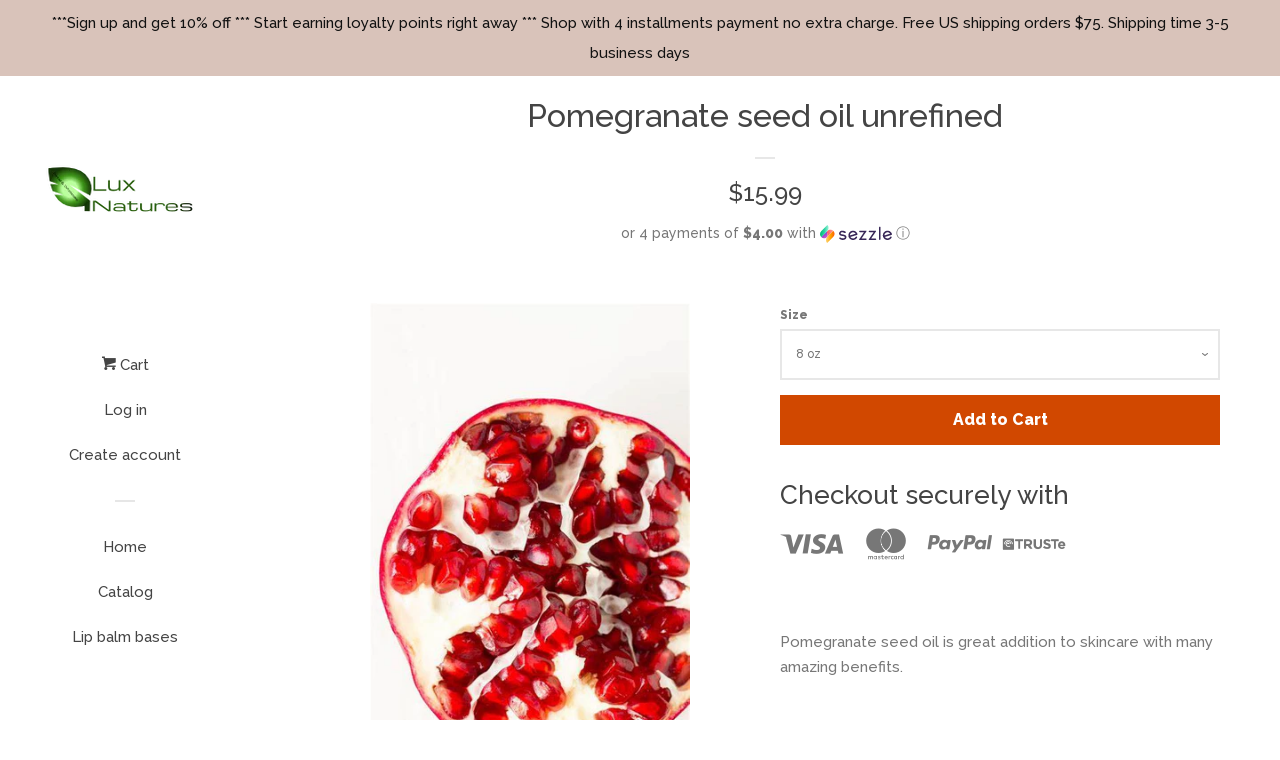

--- FILE ---
content_type: text/html; charset=utf-8
request_url: https://luxnatures.com/products/copy-of-blueberry-seed-oil-unrefined
body_size: 19261
content:
<!doctype html>
<!--[if lt IE 7]><html class="no-js lt-ie9 lt-ie8 lt-ie7" lang="en"> <![endif]-->
<!--[if IE 7]><html class="no-js lt-ie9 lt-ie8" lang="en"> <![endif]-->
<!--[if IE 8]><html class="no-js lt-ie9" lang="en"> <![endif]-->
<!--[if IE 9 ]><html class="ie9 no-js"> <![endif]-->
<!--[if (gt IE 9)|!(IE)]><!--> <html class="no-js"> <!--<![endif]-->
<head>

  <!-- Basic page needs ================================================== -->
  <meta charset="utf-8">
  <meta http-equiv="X-UA-Compatible" content="IE=edge,chrome=1">

  

  <!-- Title and description ================================================== -->
  <title>
  Pomegranate seed oil unrefined &ndash; Lux Natures Soaps &amp; Skincare
  </title>

  
  <meta name="description" content="Pomegranate seed oil is great addition to skincare with many amazing benefits.">
  

  <!-- Social meta ================================================== -->
  
<meta property="og:site_name" content="Lux Natures Soaps &amp; Skincare">

  <!-- Product  -->
  <meta property="og:type" content="product">
  <meta property="og:title" content="Pomegranate seed oil unrefined">
  <meta property="og:description" content="Pomegranate seed oil is great addition to skincare with many amazing benefits.">
  
    <meta property="og:image" content="http://luxnatures.com/cdn/shop/products/pomegranate_grande.jpg?v=1617205916">
    <meta property="og:image:secure_url" content="https://luxnatures.com/cdn/shop/products/pomegranate_grande.jpg?v=1617205916">
  
  <meta property="og:price:amount" content="15.99">
  <meta property="og:price:currency" content="USD">



  <meta property="og:url" content="https://luxnatures.com/products/copy-of-blueberry-seed-oil-unrefined">






  <meta name="twitter:card" content="summary">



  <meta name="twitter:title" content="Pomegranate seed oil unrefined">
  <meta name="twitter:description" content="Pomegranate seed oil is great addition to skincare with many amazing benefits.">



  <!-- Helpers ================================================== -->
  <link rel="canonical" href="https://luxnatures.com/products/copy-of-blueberry-seed-oil-unrefined">
  <meta name="viewport" content="width=device-width, initial-scale=1, shrink-to-fit=no">

  
    <!-- Ajaxify Cart Plugin ================================================== -->
    <link href="//luxnatures.com/cdn/shop/t/5/assets/ajaxify.scss.css?v=119940873034851235861667229124" rel="stylesheet" type="text/css" media="all" />
  

  <!-- CSS ================================================== -->
  <link href="//luxnatures.com/cdn/shop/t/5/assets/timber.scss.css?v=130523782800356416801696129036" rel="stylesheet" type="text/css" media="all" />
  
  
  
  <link href="//fonts.googleapis.com/css?family=Raleway:500,800" rel="stylesheet" type="text/css" media="all" />


  




  <script>
    window.theme = window.theme || {};

    var theme = {
      cartType: 'drawer',
      moneyFormat: "${{amount}}",
      currentTemplate: 'product',
      variables: {
        mediaQuerySmall: 'screen and (max-width: 480px)',
        bpSmall: false
      }
    }

    document.documentElement.className = document.documentElement.className.replace('no-js', 'js');
  </script>

  <!-- Header hook for plugins ================================================== -->
  <script>window.performance && window.performance.mark && window.performance.mark('shopify.content_for_header.start');</script><meta name="google-site-verification" content="EeB3VI-4E2o_qm-_SKINMwtWSx-csiOrpeoTDD65mLc">
<meta id="shopify-digital-wallet" name="shopify-digital-wallet" content="/24824932/digital_wallets/dialog">
<meta name="shopify-checkout-api-token" content="46563e5f90eea2269c738e5c970f237f">
<meta id="in-context-paypal-metadata" data-shop-id="24824932" data-venmo-supported="false" data-environment="production" data-locale="en_US" data-paypal-v4="true" data-currency="USD">
<link rel="alternate" type="application/json+oembed" href="https://luxnatures.com/products/copy-of-blueberry-seed-oil-unrefined.oembed">
<script async="async" src="/checkouts/internal/preloads.js?locale=en-US"></script>
<link rel="preconnect" href="https://shop.app" crossorigin="anonymous">
<script async="async" src="https://shop.app/checkouts/internal/preloads.js?locale=en-US&shop_id=24824932" crossorigin="anonymous"></script>
<script id="apple-pay-shop-capabilities" type="application/json">{"shopId":24824932,"countryCode":"US","currencyCode":"USD","merchantCapabilities":["supports3DS"],"merchantId":"gid:\/\/shopify\/Shop\/24824932","merchantName":"Lux Natures Soaps \u0026 Skincare","requiredBillingContactFields":["postalAddress","email"],"requiredShippingContactFields":["postalAddress","email"],"shippingType":"shipping","supportedNetworks":["visa","masterCard","amex","discover","elo","jcb"],"total":{"type":"pending","label":"Lux Natures Soaps \u0026 Skincare","amount":"1.00"},"shopifyPaymentsEnabled":true,"supportsSubscriptions":true}</script>
<script id="shopify-features" type="application/json">{"accessToken":"46563e5f90eea2269c738e5c970f237f","betas":["rich-media-storefront-analytics"],"domain":"luxnatures.com","predictiveSearch":true,"shopId":24824932,"locale":"en"}</script>
<script>var Shopify = Shopify || {};
Shopify.shop = "lux-natures-soaps-skincare.myshopify.com";
Shopify.locale = "en";
Shopify.currency = {"active":"USD","rate":"1.0"};
Shopify.country = "US";
Shopify.theme = {"name":"Pop with Installments message","id":126358421670,"schema_name":"Pop","schema_version":"3.4.0","theme_store_id":719,"role":"main"};
Shopify.theme.handle = "null";
Shopify.theme.style = {"id":null,"handle":null};
Shopify.cdnHost = "luxnatures.com/cdn";
Shopify.routes = Shopify.routes || {};
Shopify.routes.root = "/";</script>
<script type="module">!function(o){(o.Shopify=o.Shopify||{}).modules=!0}(window);</script>
<script>!function(o){function n(){var o=[];function n(){o.push(Array.prototype.slice.apply(arguments))}return n.q=o,n}var t=o.Shopify=o.Shopify||{};t.loadFeatures=n(),t.autoloadFeatures=n()}(window);</script>
<script>
  window.ShopifyPay = window.ShopifyPay || {};
  window.ShopifyPay.apiHost = "shop.app\/pay";
  window.ShopifyPay.redirectState = null;
</script>
<script id="shop-js-analytics" type="application/json">{"pageType":"product"}</script>
<script defer="defer" async type="module" src="//luxnatures.com/cdn/shopifycloud/shop-js/modules/v2/client.init-shop-cart-sync_DtuiiIyl.en.esm.js"></script>
<script defer="defer" async type="module" src="//luxnatures.com/cdn/shopifycloud/shop-js/modules/v2/chunk.common_CUHEfi5Q.esm.js"></script>
<script type="module">
  await import("//luxnatures.com/cdn/shopifycloud/shop-js/modules/v2/client.init-shop-cart-sync_DtuiiIyl.en.esm.js");
await import("//luxnatures.com/cdn/shopifycloud/shop-js/modules/v2/chunk.common_CUHEfi5Q.esm.js");

  window.Shopify.SignInWithShop?.initShopCartSync?.({"fedCMEnabled":true,"windoidEnabled":true});

</script>
<script>
  window.Shopify = window.Shopify || {};
  if (!window.Shopify.featureAssets) window.Shopify.featureAssets = {};
  window.Shopify.featureAssets['shop-js'] = {"shop-cart-sync":["modules/v2/client.shop-cart-sync_DFoTY42P.en.esm.js","modules/v2/chunk.common_CUHEfi5Q.esm.js"],"init-fed-cm":["modules/v2/client.init-fed-cm_D2UNy1i2.en.esm.js","modules/v2/chunk.common_CUHEfi5Q.esm.js"],"init-shop-email-lookup-coordinator":["modules/v2/client.init-shop-email-lookup-coordinator_BQEe2rDt.en.esm.js","modules/v2/chunk.common_CUHEfi5Q.esm.js"],"shop-cash-offers":["modules/v2/client.shop-cash-offers_3CTtReFF.en.esm.js","modules/v2/chunk.common_CUHEfi5Q.esm.js","modules/v2/chunk.modal_BewljZkx.esm.js"],"shop-button":["modules/v2/client.shop-button_C6oxCjDL.en.esm.js","modules/v2/chunk.common_CUHEfi5Q.esm.js"],"init-windoid":["modules/v2/client.init-windoid_5pix8xhK.en.esm.js","modules/v2/chunk.common_CUHEfi5Q.esm.js"],"avatar":["modules/v2/client.avatar_BTnouDA3.en.esm.js"],"init-shop-cart-sync":["modules/v2/client.init-shop-cart-sync_DtuiiIyl.en.esm.js","modules/v2/chunk.common_CUHEfi5Q.esm.js"],"shop-toast-manager":["modules/v2/client.shop-toast-manager_BYv_8cH1.en.esm.js","modules/v2/chunk.common_CUHEfi5Q.esm.js"],"pay-button":["modules/v2/client.pay-button_FnF9EIkY.en.esm.js","modules/v2/chunk.common_CUHEfi5Q.esm.js"],"shop-login-button":["modules/v2/client.shop-login-button_CH1KUpOf.en.esm.js","modules/v2/chunk.common_CUHEfi5Q.esm.js","modules/v2/chunk.modal_BewljZkx.esm.js"],"init-customer-accounts-sign-up":["modules/v2/client.init-customer-accounts-sign-up_aj7QGgYS.en.esm.js","modules/v2/client.shop-login-button_CH1KUpOf.en.esm.js","modules/v2/chunk.common_CUHEfi5Q.esm.js","modules/v2/chunk.modal_BewljZkx.esm.js"],"init-shop-for-new-customer-accounts":["modules/v2/client.init-shop-for-new-customer-accounts_NbnYRf_7.en.esm.js","modules/v2/client.shop-login-button_CH1KUpOf.en.esm.js","modules/v2/chunk.common_CUHEfi5Q.esm.js","modules/v2/chunk.modal_BewljZkx.esm.js"],"init-customer-accounts":["modules/v2/client.init-customer-accounts_ppedhqCH.en.esm.js","modules/v2/client.shop-login-button_CH1KUpOf.en.esm.js","modules/v2/chunk.common_CUHEfi5Q.esm.js","modules/v2/chunk.modal_BewljZkx.esm.js"],"shop-follow-button":["modules/v2/client.shop-follow-button_CMIBBa6u.en.esm.js","modules/v2/chunk.common_CUHEfi5Q.esm.js","modules/v2/chunk.modal_BewljZkx.esm.js"],"lead-capture":["modules/v2/client.lead-capture_But0hIyf.en.esm.js","modules/v2/chunk.common_CUHEfi5Q.esm.js","modules/v2/chunk.modal_BewljZkx.esm.js"],"checkout-modal":["modules/v2/client.checkout-modal_BBxc70dQ.en.esm.js","modules/v2/chunk.common_CUHEfi5Q.esm.js","modules/v2/chunk.modal_BewljZkx.esm.js"],"shop-login":["modules/v2/client.shop-login_hM3Q17Kl.en.esm.js","modules/v2/chunk.common_CUHEfi5Q.esm.js","modules/v2/chunk.modal_BewljZkx.esm.js"],"payment-terms":["modules/v2/client.payment-terms_CAtGlQYS.en.esm.js","modules/v2/chunk.common_CUHEfi5Q.esm.js","modules/v2/chunk.modal_BewljZkx.esm.js"]};
</script>
<script>(function() {
  var isLoaded = false;
  function asyncLoad() {
    if (isLoaded) return;
    isLoaded = true;
    var urls = ["https:\/\/cdn.shopify.com\/s\/files\/1\/2482\/4932\/t\/3\/assets\/clever-adwords-remarketing.js?shop=lux-natures-soaps-skincare.myshopify.com","https:\/\/happy-customers.credibly-app.com\/shopify\/script.js?shop=lux-natures-soaps-skincare.myshopify.com","https:\/\/www.paypal.com\/tagmanager\/pptm.js?id=acf72cb8-aa43-4ffc-9386-6716bc4797e0\u0026shop=lux-natures-soaps-skincare.myshopify.com","https:\/\/js.smile.io\/v1\/smile-shopify.js?shop=lux-natures-soaps-skincare.myshopify.com","https:\/\/cdn.shopify.com\/s\/files\/1\/2233\/5399\/t\/1\/assets\/trust_hero_24824932.js?v=1630192609\u0026shop=lux-natures-soaps-skincare.myshopify.com","https:\/\/cdn.shopify.com\/s\/files\/1\/2482\/4932\/t\/5\/assets\/clever_adwords_global_tag.js?shop=lux-natures-soaps-skincare.myshopify.com","https:\/\/sdks.automizely.com\/conversions\/v1\/conversions.js?app_connection_id=e1b2fa5ed2294e968c1dee214d3ad620\u0026mapped_org_id=97c94874b6f2f9e9f7875313a03b7b24_v1\u0026shop=lux-natures-soaps-skincare.myshopify.com","https:\/\/app.1clickpopup.com\/widget.js?shop=lux-natures-soaps-skincare.myshopify.com"];
    for (var i = 0; i < urls.length; i++) {
      var s = document.createElement('script');
      s.type = 'text/javascript';
      s.async = true;
      s.src = urls[i];
      var x = document.getElementsByTagName('script')[0];
      x.parentNode.insertBefore(s, x);
    }
  };
  if(window.attachEvent) {
    window.attachEvent('onload', asyncLoad);
  } else {
    window.addEventListener('load', asyncLoad, false);
  }
})();</script>
<script id="__st">var __st={"a":24824932,"offset":-21600,"reqid":"b5da6caa-2529-4e4c-8351-1c437707e046-1766239168","pageurl":"luxnatures.com\/products\/copy-of-blueberry-seed-oil-unrefined","u":"e0599a65621c","p":"product","rtyp":"product","rid":6648124735654};</script>
<script>window.ShopifyPaypalV4VisibilityTracking = true;</script>
<script id="captcha-bootstrap">!function(){'use strict';const t='contact',e='account',n='new_comment',o=[[t,t],['blogs',n],['comments',n],[t,'customer']],c=[[e,'customer_login'],[e,'guest_login'],[e,'recover_customer_password'],[e,'create_customer']],r=t=>t.map((([t,e])=>`form[action*='/${t}']:not([data-nocaptcha='true']) input[name='form_type'][value='${e}']`)).join(','),a=t=>()=>t?[...document.querySelectorAll(t)].map((t=>t.form)):[];function s(){const t=[...o],e=r(t);return a(e)}const i='password',u='form_key',d=['recaptcha-v3-token','g-recaptcha-response','h-captcha-response',i],f=()=>{try{return window.sessionStorage}catch{return}},m='__shopify_v',_=t=>t.elements[u];function p(t,e,n=!1){try{const o=window.sessionStorage,c=JSON.parse(o.getItem(e)),{data:r}=function(t){const{data:e,action:n}=t;return t[m]||n?{data:e,action:n}:{data:t,action:n}}(c);for(const[e,n]of Object.entries(r))t.elements[e]&&(t.elements[e].value=n);n&&o.removeItem(e)}catch(o){console.error('form repopulation failed',{error:o})}}const l='form_type',E='cptcha';function T(t){t.dataset[E]=!0}const w=window,h=w.document,L='Shopify',v='ce_forms',y='captcha';let A=!1;((t,e)=>{const n=(g='f06e6c50-85a8-45c8-87d0-21a2b65856fe',I='https://cdn.shopify.com/shopifycloud/storefront-forms-hcaptcha/ce_storefront_forms_captcha_hcaptcha.v1.5.2.iife.js',D={infoText:'Protected by hCaptcha',privacyText:'Privacy',termsText:'Terms'},(t,e,n)=>{const o=w[L][v],c=o.bindForm;if(c)return c(t,g,e,D).then(n);var r;o.q.push([[t,g,e,D],n]),r=I,A||(h.body.append(Object.assign(h.createElement('script'),{id:'captcha-provider',async:!0,src:r})),A=!0)});var g,I,D;w[L]=w[L]||{},w[L][v]=w[L][v]||{},w[L][v].q=[],w[L][y]=w[L][y]||{},w[L][y].protect=function(t,e){n(t,void 0,e),T(t)},Object.freeze(w[L][y]),function(t,e,n,w,h,L){const[v,y,A,g]=function(t,e,n){const i=e?o:[],u=t?c:[],d=[...i,...u],f=r(d),m=r(i),_=r(d.filter((([t,e])=>n.includes(e))));return[a(f),a(m),a(_),s()]}(w,h,L),I=t=>{const e=t.target;return e instanceof HTMLFormElement?e:e&&e.form},D=t=>v().includes(t);t.addEventListener('submit',(t=>{const e=I(t);if(!e)return;const n=D(e)&&!e.dataset.hcaptchaBound&&!e.dataset.recaptchaBound,o=_(e),c=g().includes(e)&&(!o||!o.value);(n||c)&&t.preventDefault(),c&&!n&&(function(t){try{if(!f())return;!function(t){const e=f();if(!e)return;const n=_(t);if(!n)return;const o=n.value;o&&e.removeItem(o)}(t);const e=Array.from(Array(32),(()=>Math.random().toString(36)[2])).join('');!function(t,e){_(t)||t.append(Object.assign(document.createElement('input'),{type:'hidden',name:u})),t.elements[u].value=e}(t,e),function(t,e){const n=f();if(!n)return;const o=[...t.querySelectorAll(`input[type='${i}']`)].map((({name:t})=>t)),c=[...d,...o],r={};for(const[a,s]of new FormData(t).entries())c.includes(a)||(r[a]=s);n.setItem(e,JSON.stringify({[m]:1,action:t.action,data:r}))}(t,e)}catch(e){console.error('failed to persist form',e)}}(e),e.submit())}));const S=(t,e)=>{t&&!t.dataset[E]&&(n(t,e.some((e=>e===t))),T(t))};for(const o of['focusin','change'])t.addEventListener(o,(t=>{const e=I(t);D(e)&&S(e,y())}));const B=e.get('form_key'),M=e.get(l),P=B&&M;t.addEventListener('DOMContentLoaded',(()=>{const t=y();if(P)for(const e of t)e.elements[l].value===M&&p(e,B);[...new Set([...A(),...v().filter((t=>'true'===t.dataset.shopifyCaptcha))])].forEach((e=>S(e,t)))}))}(h,new URLSearchParams(w.location.search),n,t,e,['guest_login'])})(!0,!0)}();</script>
<script integrity="sha256-4kQ18oKyAcykRKYeNunJcIwy7WH5gtpwJnB7kiuLZ1E=" data-source-attribution="shopify.loadfeatures" defer="defer" src="//luxnatures.com/cdn/shopifycloud/storefront/assets/storefront/load_feature-a0a9edcb.js" crossorigin="anonymous"></script>
<script crossorigin="anonymous" defer="defer" src="//luxnatures.com/cdn/shopifycloud/storefront/assets/shopify_pay/storefront-65b4c6d7.js?v=20250812"></script>
<script data-source-attribution="shopify.dynamic_checkout.dynamic.init">var Shopify=Shopify||{};Shopify.PaymentButton=Shopify.PaymentButton||{isStorefrontPortableWallets:!0,init:function(){window.Shopify.PaymentButton.init=function(){};var t=document.createElement("script");t.src="https://luxnatures.com/cdn/shopifycloud/portable-wallets/latest/portable-wallets.en.js",t.type="module",document.head.appendChild(t)}};
</script>
<script data-source-attribution="shopify.dynamic_checkout.buyer_consent">
  function portableWalletsHideBuyerConsent(e){var t=document.getElementById("shopify-buyer-consent"),n=document.getElementById("shopify-subscription-policy-button");t&&n&&(t.classList.add("hidden"),t.setAttribute("aria-hidden","true"),n.removeEventListener("click",e))}function portableWalletsShowBuyerConsent(e){var t=document.getElementById("shopify-buyer-consent"),n=document.getElementById("shopify-subscription-policy-button");t&&n&&(t.classList.remove("hidden"),t.removeAttribute("aria-hidden"),n.addEventListener("click",e))}window.Shopify?.PaymentButton&&(window.Shopify.PaymentButton.hideBuyerConsent=portableWalletsHideBuyerConsent,window.Shopify.PaymentButton.showBuyerConsent=portableWalletsShowBuyerConsent);
</script>
<script data-source-attribution="shopify.dynamic_checkout.cart.bootstrap">document.addEventListener("DOMContentLoaded",(function(){function t(){return document.querySelector("shopify-accelerated-checkout-cart, shopify-accelerated-checkout")}if(t())Shopify.PaymentButton.init();else{new MutationObserver((function(e,n){t()&&(Shopify.PaymentButton.init(),n.disconnect())})).observe(document.body,{childList:!0,subtree:!0})}}));
</script>
<link id="shopify-accelerated-checkout-styles" rel="stylesheet" media="screen" href="https://luxnatures.com/cdn/shopifycloud/portable-wallets/latest/accelerated-checkout-backwards-compat.css" crossorigin="anonymous">
<style id="shopify-accelerated-checkout-cart">
        #shopify-buyer-consent {
  margin-top: 1em;
  display: inline-block;
  width: 100%;
}

#shopify-buyer-consent.hidden {
  display: none;
}

#shopify-subscription-policy-button {
  background: none;
  border: none;
  padding: 0;
  text-decoration: underline;
  font-size: inherit;
  cursor: pointer;
}

#shopify-subscription-policy-button::before {
  box-shadow: none;
}

      </style>

<script>window.performance && window.performance.mark && window.performance.mark('shopify.content_for_header.end');</script>

  

<!--[if lt IE 9]>
<script src="//cdnjs.cloudflare.com/ajax/libs/html5shiv/3.7.2/html5shiv.min.js" type="text/javascript"></script>
<script src="//luxnatures.com/cdn/shop/t/5/assets/respond.min.js?v=52248677837542619231630192247" type="text/javascript"></script>
<link href="//luxnatures.com/cdn/shop/t/5/assets/respond-proxy.html" id="respond-proxy" rel="respond-proxy" />
<link href="//luxnatures.com/search?q=9af48977d7fc99715b62c4f8b0253a47" id="respond-redirect" rel="respond-redirect" />
<script src="//luxnatures.com/search?q=9af48977d7fc99715b62c4f8b0253a47" type="text/javascript"></script>
<![endif]-->


  
  

  
  <script src="//ajax.googleapis.com/ajax/libs/jquery/2.2.3/jquery.min.js" type="text/javascript"></script>
  <script src="//luxnatures.com/cdn/shop/t/5/assets/modernizr.min.js?v=520786850485634651630192243" type="text/javascript"></script>

  <!--[if (gt IE 9)|!(IE)]><!--><script src="//luxnatures.com/cdn/shop/t/5/assets/lazysizes.min.js?v=177476512571513845041630192241" async="async"></script><!--<![endif]-->
  <!--[if lte IE 9]><script src="//luxnatures.com/cdn/shop/t/5/assets/lazysizes.min.js?v=177476512571513845041630192241"></script><![endif]-->

  <!--[if (gt IE 9)|!(IE)]><!--><script src="//luxnatures.com/cdn/shop/t/5/assets/theme.js?v=78635743838001526901630192248" defer="defer"></script><!--<![endif]-->
  <!--[if lte IE 9]><script src="//luxnatures.com/cdn/shop/t/5/assets/theme.js?v=78635743838001526901630192248"></script><![endif]-->


      <link href="//luxnatures.com/cdn/shop/t/5/assets/paymentfont.scss.css?v=140373180491400144881764782523" rel="stylesheet" type="text/css" media="all" />
    


		<!-- Snippet for Upsell System app -->
		<script>
/* Upsell System App Config */
if (!window.ShopifyUpsellConfig) {
    window.ShopifyUpsellConfig = {
        "template": "product",
        "cart": {"note":null,"attributes":{},"original_total_price":0,"total_price":0,"total_discount":0,"total_weight":0.0,"item_count":0,"items":[],"requires_shipping":false,"currency":"USD","items_subtotal_price":0,"cart_level_discount_applications":[],"checkout_charge_amount":0},
        "appName": "shopify_upsell",
        "formSelector": 'form[action="/cart"]',
        "checkoutButtonSelector": '[type="submit"][name="checkout"]',
        "updateInputSelector": '[name^="updates["]',
        "productFormSelector": 'form[action="/cart/add"]',
        "addToCartSelector": '[type="submit"]',
        "variantInputSelector": '[name="id"], [name="id[]"]',
        "quantityInputSelector": '[name="quantity"]',
        "blockDefaultAddToCart": true,
        "redirectToCartAfterHide": true,
        "redirectToCheckoutAfterHide": true,
        "forceCheckoutRedirect": false,
        "baseUrl": '/a/shopify-upsell-api/v1',
        "debug": false,
    };
}
</script>

<script>
/* Upsell System App Data */
if (!window.ShopifyUpsellData) {
    window.ShopifyUpsellData = {
        settings: {"enabled":true,"enabled_for_mobile":true,"popup_type":"flash","popup_trigger":"cart_page","popup_products_count":16,"popup_font_family":"Arial","popup_google_font":"","popup_title_color":"#637381","popup_title_size":24,"popup_background":"#ffffff","product_title_color":"#000000","product_title_size":16,"product_text_color":"#777777","product_text_size":16,"product_old_price_color":"#637381","product_old_price_size":16,"product_price_color":"#bf9f66","product_price_size":16,"buy_button_caption":"Add to cart","buy_button_color":"#ffffff","buy_button_background":"#919eab","discard_button_caption":"No, thanks","discard_button_color":"#777777","default_offer_message":"Special offer","default_success_message":"Success Message"}
    };
}
</script>





		<!-- Snippet for Upsell System app -->
		<script>
/* Upsell System App Config */
if (!window.ShopifyUpsellApiConfig) {
    window.ShopifyUpsellApiConfig = {
        "template": "product",
        "cart": {"note":null,"attributes":{},"original_total_price":0,"total_price":0,"total_discount":0,"total_weight":0.0,"item_count":0,"items":[],"requires_shipping":false,"currency":"USD","items_subtotal_price":0,"cart_level_discount_applications":[],"checkout_charge_amount":0},
        "appName": "shopify_upsell_api",
        "formSelector": 'form[action="/cart"]',
        "checkoutButtonSelector": '[type="submit"][name="checkout"]',
        "updateInputSelector": '[name^="updates["]',
        "productFormSelector": 'form[action="/cart/add"]',
        "addToCartSelector": '[type="submit"]',
        "variantInputSelector": '[name="id"], [name="id[]"]',
        "quantityInputSelector": '[name="quantity"]',
        "blockDefaultAddToCart": true,
        "redirectToCartAfterHide": true,
        "redirectToCheckoutAfterHide": true,
        "forceCheckoutRedirect": false,
        "baseUrl": '/a/shopify-upsell-api/v1',
        "debug": false,
    };
}
</script>

<script>
/* Upsell System App Data */
if (!window.ShopifyUpsellApiData) {
    window.ShopifyUpsellApiData = {
        settings: {"enabled":true,"enabled_for_mobile":true,"popup_type":"flash","popup_trigger":"cart_page","popup_products_count":16,"popup_font_family":"Arial","popup_google_font":"","popup_title_color":"#637381","popup_title_size":24,"popup_background":"#ffffff","product_title_color":"#000000","product_title_size":16,"product_text_color":"#777777","product_text_size":16,"product_old_price_color":"#637381","product_old_price_size":16,"product_price_color":"#bf9f66","product_price_size":16,"buy_button_caption":"Add to cart","buy_button_color":"#ffffff","buy_button_background":"#919eab","discard_button_caption":"No, thanks","discard_button_color":"#777777","default_offer_message":"Special offer","default_success_message":"Success Message","offer_free_message":"Free","offer_discount_message":"You got N% off!","offer_add_indication_message":"Added to Cart","offer_button_accepting_message":"Continue","offer_delete_indication_message":"Deleted","product_title_link":0}
    };
}
</script>



<script src="https://cdn.shopify.com/extensions/019b0ca3-aa13-7aa2-a0b4-6cb667a1f6f7/essential-countdown-timer-55/assets/countdown_timer_essential_apps.min.js" type="text/javascript" defer="defer"></script>
<script src="https://cdn.shopify.com/extensions/019b3736-47b2-77be-a0b4-f5e4755f1334/smile-io-262/assets/smile-loader.js" type="text/javascript" defer="defer"></script>
<link href="https://monorail-edge.shopifysvc.com" rel="dns-prefetch">
<script>(function(){if ("sendBeacon" in navigator && "performance" in window) {try {var session_token_from_headers = performance.getEntriesByType('navigation')[0].serverTiming.find(x => x.name == '_s').description;} catch {var session_token_from_headers = undefined;}var session_cookie_matches = document.cookie.match(/_shopify_s=([^;]*)/);var session_token_from_cookie = session_cookie_matches && session_cookie_matches.length === 2 ? session_cookie_matches[1] : "";var session_token = session_token_from_headers || session_token_from_cookie || "";function handle_abandonment_event(e) {var entries = performance.getEntries().filter(function(entry) {return /monorail-edge.shopifysvc.com/.test(entry.name);});if (!window.abandonment_tracked && entries.length === 0) {window.abandonment_tracked = true;var currentMs = Date.now();var navigation_start = performance.timing.navigationStart;var payload = {shop_id: 24824932,url: window.location.href,navigation_start,duration: currentMs - navigation_start,session_token,page_type: "product"};window.navigator.sendBeacon("https://monorail-edge.shopifysvc.com/v1/produce", JSON.stringify({schema_id: "online_store_buyer_site_abandonment/1.1",payload: payload,metadata: {event_created_at_ms: currentMs,event_sent_at_ms: currentMs}}));}}window.addEventListener('pagehide', handle_abandonment_event);}}());</script>
<script id="web-pixels-manager-setup">(function e(e,d,r,n,o){if(void 0===o&&(o={}),!Boolean(null===(a=null===(i=window.Shopify)||void 0===i?void 0:i.analytics)||void 0===a?void 0:a.replayQueue)){var i,a;window.Shopify=window.Shopify||{};var t=window.Shopify;t.analytics=t.analytics||{};var s=t.analytics;s.replayQueue=[],s.publish=function(e,d,r){return s.replayQueue.push([e,d,r]),!0};try{self.performance.mark("wpm:start")}catch(e){}var l=function(){var e={modern:/Edge?\/(1{2}[4-9]|1[2-9]\d|[2-9]\d{2}|\d{4,})\.\d+(\.\d+|)|Firefox\/(1{2}[4-9]|1[2-9]\d|[2-9]\d{2}|\d{4,})\.\d+(\.\d+|)|Chrom(ium|e)\/(9{2}|\d{3,})\.\d+(\.\d+|)|(Maci|X1{2}).+ Version\/(15\.\d+|(1[6-9]|[2-9]\d|\d{3,})\.\d+)([,.]\d+|)( \(\w+\)|)( Mobile\/\w+|) Safari\/|Chrome.+OPR\/(9{2}|\d{3,})\.\d+\.\d+|(CPU[ +]OS|iPhone[ +]OS|CPU[ +]iPhone|CPU IPhone OS|CPU iPad OS)[ +]+(15[._]\d+|(1[6-9]|[2-9]\d|\d{3,})[._]\d+)([._]\d+|)|Android:?[ /-](13[3-9]|1[4-9]\d|[2-9]\d{2}|\d{4,})(\.\d+|)(\.\d+|)|Android.+Firefox\/(13[5-9]|1[4-9]\d|[2-9]\d{2}|\d{4,})\.\d+(\.\d+|)|Android.+Chrom(ium|e)\/(13[3-9]|1[4-9]\d|[2-9]\d{2}|\d{4,})\.\d+(\.\d+|)|SamsungBrowser\/([2-9]\d|\d{3,})\.\d+/,legacy:/Edge?\/(1[6-9]|[2-9]\d|\d{3,})\.\d+(\.\d+|)|Firefox\/(5[4-9]|[6-9]\d|\d{3,})\.\d+(\.\d+|)|Chrom(ium|e)\/(5[1-9]|[6-9]\d|\d{3,})\.\d+(\.\d+|)([\d.]+$|.*Safari\/(?![\d.]+ Edge\/[\d.]+$))|(Maci|X1{2}).+ Version\/(10\.\d+|(1[1-9]|[2-9]\d|\d{3,})\.\d+)([,.]\d+|)( \(\w+\)|)( Mobile\/\w+|) Safari\/|Chrome.+OPR\/(3[89]|[4-9]\d|\d{3,})\.\d+\.\d+|(CPU[ +]OS|iPhone[ +]OS|CPU[ +]iPhone|CPU IPhone OS|CPU iPad OS)[ +]+(10[._]\d+|(1[1-9]|[2-9]\d|\d{3,})[._]\d+)([._]\d+|)|Android:?[ /-](13[3-9]|1[4-9]\d|[2-9]\d{2}|\d{4,})(\.\d+|)(\.\d+|)|Mobile Safari.+OPR\/([89]\d|\d{3,})\.\d+\.\d+|Android.+Firefox\/(13[5-9]|1[4-9]\d|[2-9]\d{2}|\d{4,})\.\d+(\.\d+|)|Android.+Chrom(ium|e)\/(13[3-9]|1[4-9]\d|[2-9]\d{2}|\d{4,})\.\d+(\.\d+|)|Android.+(UC? ?Browser|UCWEB|U3)[ /]?(15\.([5-9]|\d{2,})|(1[6-9]|[2-9]\d|\d{3,})\.\d+)\.\d+|SamsungBrowser\/(5\.\d+|([6-9]|\d{2,})\.\d+)|Android.+MQ{2}Browser\/(14(\.(9|\d{2,})|)|(1[5-9]|[2-9]\d|\d{3,})(\.\d+|))(\.\d+|)|K[Aa][Ii]OS\/(3\.\d+|([4-9]|\d{2,})\.\d+)(\.\d+|)/},d=e.modern,r=e.legacy,n=navigator.userAgent;return n.match(d)?"modern":n.match(r)?"legacy":"unknown"}(),u="modern"===l?"modern":"legacy",c=(null!=n?n:{modern:"",legacy:""})[u],f=function(e){return[e.baseUrl,"/wpm","/b",e.hashVersion,"modern"===e.buildTarget?"m":"l",".js"].join("")}({baseUrl:d,hashVersion:r,buildTarget:u}),m=function(e){var d=e.version,r=e.bundleTarget,n=e.surface,o=e.pageUrl,i=e.monorailEndpoint;return{emit:function(e){var a=e.status,t=e.errorMsg,s=(new Date).getTime(),l=JSON.stringify({metadata:{event_sent_at_ms:s},events:[{schema_id:"web_pixels_manager_load/3.1",payload:{version:d,bundle_target:r,page_url:o,status:a,surface:n,error_msg:t},metadata:{event_created_at_ms:s}}]});if(!i)return console&&console.warn&&console.warn("[Web Pixels Manager] No Monorail endpoint provided, skipping logging."),!1;try{return self.navigator.sendBeacon.bind(self.navigator)(i,l)}catch(e){}var u=new XMLHttpRequest;try{return u.open("POST",i,!0),u.setRequestHeader("Content-Type","text/plain"),u.send(l),!0}catch(e){return console&&console.warn&&console.warn("[Web Pixels Manager] Got an unhandled error while logging to Monorail."),!1}}}}({version:r,bundleTarget:l,surface:e.surface,pageUrl:self.location.href,monorailEndpoint:e.monorailEndpoint});try{o.browserTarget=l,function(e){var d=e.src,r=e.async,n=void 0===r||r,o=e.onload,i=e.onerror,a=e.sri,t=e.scriptDataAttributes,s=void 0===t?{}:t,l=document.createElement("script"),u=document.querySelector("head"),c=document.querySelector("body");if(l.async=n,l.src=d,a&&(l.integrity=a,l.crossOrigin="anonymous"),s)for(var f in s)if(Object.prototype.hasOwnProperty.call(s,f))try{l.dataset[f]=s[f]}catch(e){}if(o&&l.addEventListener("load",o),i&&l.addEventListener("error",i),u)u.appendChild(l);else{if(!c)throw new Error("Did not find a head or body element to append the script");c.appendChild(l)}}({src:f,async:!0,onload:function(){if(!function(){var e,d;return Boolean(null===(d=null===(e=window.Shopify)||void 0===e?void 0:e.analytics)||void 0===d?void 0:d.initialized)}()){var d=window.webPixelsManager.init(e)||void 0;if(d){var r=window.Shopify.analytics;r.replayQueue.forEach((function(e){var r=e[0],n=e[1],o=e[2];d.publishCustomEvent(r,n,o)})),r.replayQueue=[],r.publish=d.publishCustomEvent,r.visitor=d.visitor,r.initialized=!0}}},onerror:function(){return m.emit({status:"failed",errorMsg:"".concat(f," has failed to load")})},sri:function(e){var d=/^sha384-[A-Za-z0-9+/=]+$/;return"string"==typeof e&&d.test(e)}(c)?c:"",scriptDataAttributes:o}),m.emit({status:"loading"})}catch(e){m.emit({status:"failed",errorMsg:(null==e?void 0:e.message)||"Unknown error"})}}})({shopId: 24824932,storefrontBaseUrl: "https://luxnatures.com",extensionsBaseUrl: "https://extensions.shopifycdn.com/cdn/shopifycloud/web-pixels-manager",monorailEndpoint: "https://monorail-edge.shopifysvc.com/unstable/produce_batch",surface: "storefront-renderer",enabledBetaFlags: ["2dca8a86"],webPixelsConfigList: [{"id":"1720254630","configuration":"{\"shopifyDomain\":\"lux-natures-soaps-skincare.myshopify.com\"}","eventPayloadVersion":"v1","runtimeContext":"STRICT","scriptVersion":"1dd80183ec586df078419d82cb462921","type":"APP","apiClientId":4546651,"privacyPurposes":["ANALYTICS","MARKETING","SALE_OF_DATA"],"dataSharingAdjustments":{"protectedCustomerApprovalScopes":["read_customer_email","read_customer_name","read_customer_personal_data","read_customer_phone"]}},{"id":"1157824678","configuration":"{\"hashed_organization_id\":\"97c94874b6f2f9e9f7875313a03b7b24_v1\",\"app_key\":\"lux-natures-soaps-skincare\",\"allow_collect_personal_data\":\"true\"}","eventPayloadVersion":"v1","runtimeContext":"STRICT","scriptVersion":"6f6660f15c595d517f203f6e1abcb171","type":"APP","apiClientId":2814809,"privacyPurposes":["ANALYTICS","MARKETING","SALE_OF_DATA"],"dataSharingAdjustments":{"protectedCustomerApprovalScopes":["read_customer_address","read_customer_email","read_customer_name","read_customer_personal_data","read_customer_phone"]}},{"id":"659095718","configuration":"{\"config\":\"{\\\"google_tag_ids\\\":[\\\"AW-783304870\\\",\\\"GT-MJW4LGV\\\"],\\\"target_country\\\":\\\"US\\\",\\\"gtag_events\\\":[{\\\"type\\\":\\\"begin_checkout\\\",\\\"action_label\\\":\\\"AW-783304870\\\/BMpGCLvDq4sBEKaRwfUC\\\"},{\\\"type\\\":\\\"search\\\",\\\"action_label\\\":\\\"AW-783304870\\\/_mjLCL7Dq4sBEKaRwfUC\\\"},{\\\"type\\\":\\\"view_item\\\",\\\"action_label\\\":[\\\"AW-783304870\\\/dOn7COrCq4sBEKaRwfUC\\\",\\\"MC-3FPYMZTDMD\\\"]},{\\\"type\\\":\\\"purchase\\\",\\\"action_label\\\":[\\\"AW-783304870\\\/8PIACOfCq4sBEKaRwfUC\\\",\\\"MC-3FPYMZTDMD\\\"]},{\\\"type\\\":\\\"page_view\\\",\\\"action_label\\\":[\\\"AW-783304870\\\/5RwiCOTCq4sBEKaRwfUC\\\",\\\"MC-3FPYMZTDMD\\\"]},{\\\"type\\\":\\\"add_payment_info\\\",\\\"action_label\\\":\\\"AW-783304870\\\/Ois4CLnEq4sBEKaRwfUC\\\"},{\\\"type\\\":\\\"add_to_cart\\\",\\\"action_label\\\":\\\"AW-783304870\\\/3IAZCLjDq4sBEKaRwfUC\\\"}],\\\"enable_monitoring_mode\\\":false}\"}","eventPayloadVersion":"v1","runtimeContext":"OPEN","scriptVersion":"b2a88bafab3e21179ed38636efcd8a93","type":"APP","apiClientId":1780363,"privacyPurposes":[],"dataSharingAdjustments":{"protectedCustomerApprovalScopes":["read_customer_address","read_customer_email","read_customer_name","read_customer_personal_data","read_customer_phone"]}},{"id":"331415718","configuration":"{\"pixel_id\":\"126639078037957\",\"pixel_type\":\"facebook_pixel\",\"metaapp_system_user_token\":\"-\"}","eventPayloadVersion":"v1","runtimeContext":"OPEN","scriptVersion":"ca16bc87fe92b6042fbaa3acc2fbdaa6","type":"APP","apiClientId":2329312,"privacyPurposes":["ANALYTICS","MARKETING","SALE_OF_DATA"],"dataSharingAdjustments":{"protectedCustomerApprovalScopes":["read_customer_address","read_customer_email","read_customer_name","read_customer_personal_data","read_customer_phone"]}},{"id":"shopify-app-pixel","configuration":"{}","eventPayloadVersion":"v1","runtimeContext":"STRICT","scriptVersion":"0450","apiClientId":"shopify-pixel","type":"APP","privacyPurposes":["ANALYTICS","MARKETING"]},{"id":"shopify-custom-pixel","eventPayloadVersion":"v1","runtimeContext":"LAX","scriptVersion":"0450","apiClientId":"shopify-pixel","type":"CUSTOM","privacyPurposes":["ANALYTICS","MARKETING"]}],isMerchantRequest: false,initData: {"shop":{"name":"Lux Natures Soaps \u0026 Skincare","paymentSettings":{"currencyCode":"USD"},"myshopifyDomain":"lux-natures-soaps-skincare.myshopify.com","countryCode":"US","storefrontUrl":"https:\/\/luxnatures.com"},"customer":null,"cart":null,"checkout":null,"productVariants":[{"price":{"amount":15.99,"currencyCode":"USD"},"product":{"title":"Pomegranate seed oil unrefined","vendor":"Lux Natures Soaps \u0026 Skincare","id":"6648124735654","untranslatedTitle":"Pomegranate seed oil unrefined","url":"\/products\/copy-of-blueberry-seed-oil-unrefined","type":"carrier oil"},"id":"39636920893606","image":{"src":"\/\/luxnatures.com\/cdn\/shop\/products\/pomegranate.jpg?v=1617205916"},"sku":null,"title":"8 oz","untranslatedTitle":"8 oz"},{"price":{"amount":22.99,"currencyCode":"USD"},"product":{"title":"Pomegranate seed oil unrefined","vendor":"Lux Natures Soaps \u0026 Skincare","id":"6648124735654","untranslatedTitle":"Pomegranate seed oil unrefined","url":"\/products\/copy-of-blueberry-seed-oil-unrefined","type":"carrier oil"},"id":"39636920926374","image":{"src":"\/\/luxnatures.com\/cdn\/shop\/products\/pomegranate.jpg?v=1617205916"},"sku":null,"title":"16 oz","untranslatedTitle":"16 oz"},{"price":{"amount":39.99,"currencyCode":"USD"},"product":{"title":"Pomegranate seed oil unrefined","vendor":"Lux Natures Soaps \u0026 Skincare","id":"6648124735654","untranslatedTitle":"Pomegranate seed oil unrefined","url":"\/products\/copy-of-blueberry-seed-oil-unrefined","type":"carrier oil"},"id":"39636920959142","image":{"src":"\/\/luxnatures.com\/cdn\/shop\/products\/pomegranate.jpg?v=1617205916"},"sku":null,"title":"32 oz","untranslatedTitle":"32 oz"},{"price":{"amount":74.99,"currencyCode":"USD"},"product":{"title":"Pomegranate seed oil unrefined","vendor":"Lux Natures Soaps \u0026 Skincare","id":"6648124735654","untranslatedTitle":"Pomegranate seed oil unrefined","url":"\/products\/copy-of-blueberry-seed-oil-unrefined","type":"carrier oil"},"id":"39636920991910","image":{"src":"\/\/luxnatures.com\/cdn\/shop\/products\/pomegranate.jpg?v=1617205916"},"sku":null,"title":"64 oz","untranslatedTitle":"64 oz"},{"price":{"amount":121.99,"currencyCode":"USD"},"product":{"title":"Pomegranate seed oil unrefined","vendor":"Lux Natures Soaps \u0026 Skincare","id":"6648124735654","untranslatedTitle":"Pomegranate seed oil unrefined","url":"\/products\/copy-of-blueberry-seed-oil-unrefined","type":"carrier oil"},"id":"39636921024678","image":{"src":"\/\/luxnatures.com\/cdn\/shop\/products\/pomegranate.jpg?v=1617205916"},"sku":null,"title":"112 oz","untranslatedTitle":"112 oz"}],"purchasingCompany":null},},"https://luxnatures.com/cdn","1e0b1122w61c904dfpc855754am2b403ea2",{"modern":"","legacy":""},{"shopId":"24824932","storefrontBaseUrl":"https:\/\/luxnatures.com","extensionBaseUrl":"https:\/\/extensions.shopifycdn.com\/cdn\/shopifycloud\/web-pixels-manager","surface":"storefront-renderer","enabledBetaFlags":"[\"2dca8a86\"]","isMerchantRequest":"false","hashVersion":"1e0b1122w61c904dfpc855754am2b403ea2","publish":"custom","events":"[[\"page_viewed\",{}],[\"product_viewed\",{\"productVariant\":{\"price\":{\"amount\":15.99,\"currencyCode\":\"USD\"},\"product\":{\"title\":\"Pomegranate seed oil unrefined\",\"vendor\":\"Lux Natures Soaps \u0026 Skincare\",\"id\":\"6648124735654\",\"untranslatedTitle\":\"Pomegranate seed oil unrefined\",\"url\":\"\/products\/copy-of-blueberry-seed-oil-unrefined\",\"type\":\"carrier oil\"},\"id\":\"39636920893606\",\"image\":{\"src\":\"\/\/luxnatures.com\/cdn\/shop\/products\/pomegranate.jpg?v=1617205916\"},\"sku\":null,\"title\":\"8 oz\",\"untranslatedTitle\":\"8 oz\"}}]]"});</script><script>
  window.ShopifyAnalytics = window.ShopifyAnalytics || {};
  window.ShopifyAnalytics.meta = window.ShopifyAnalytics.meta || {};
  window.ShopifyAnalytics.meta.currency = 'USD';
  var meta = {"product":{"id":6648124735654,"gid":"gid:\/\/shopify\/Product\/6648124735654","vendor":"Lux Natures Soaps \u0026 Skincare","type":"carrier oil","variants":[{"id":39636920893606,"price":1599,"name":"Pomegranate seed oil unrefined - 8 oz","public_title":"8 oz","sku":null},{"id":39636920926374,"price":2299,"name":"Pomegranate seed oil unrefined - 16 oz","public_title":"16 oz","sku":null},{"id":39636920959142,"price":3999,"name":"Pomegranate seed oil unrefined - 32 oz","public_title":"32 oz","sku":null},{"id":39636920991910,"price":7499,"name":"Pomegranate seed oil unrefined - 64 oz","public_title":"64 oz","sku":null},{"id":39636921024678,"price":12199,"name":"Pomegranate seed oil unrefined - 112 oz","public_title":"112 oz","sku":null}],"remote":false},"page":{"pageType":"product","resourceType":"product","resourceId":6648124735654}};
  for (var attr in meta) {
    window.ShopifyAnalytics.meta[attr] = meta[attr];
  }
</script>
<script class="analytics">
  (function () {
    var customDocumentWrite = function(content) {
      var jquery = null;

      if (window.jQuery) {
        jquery = window.jQuery;
      } else if (window.Checkout && window.Checkout.$) {
        jquery = window.Checkout.$;
      }

      if (jquery) {
        jquery('body').append(content);
      }
    };

    var hasLoggedConversion = function(token) {
      if (token) {
        return document.cookie.indexOf('loggedConversion=' + token) !== -1;
      }
      return false;
    }

    var setCookieIfConversion = function(token) {
      if (token) {
        var twoMonthsFromNow = new Date(Date.now());
        twoMonthsFromNow.setMonth(twoMonthsFromNow.getMonth() + 2);

        document.cookie = 'loggedConversion=' + token + '; expires=' + twoMonthsFromNow;
      }
    }

    var trekkie = window.ShopifyAnalytics.lib = window.trekkie = window.trekkie || [];
    if (trekkie.integrations) {
      return;
    }
    trekkie.methods = [
      'identify',
      'page',
      'ready',
      'track',
      'trackForm',
      'trackLink'
    ];
    trekkie.factory = function(method) {
      return function() {
        var args = Array.prototype.slice.call(arguments);
        args.unshift(method);
        trekkie.push(args);
        return trekkie;
      };
    };
    for (var i = 0; i < trekkie.methods.length; i++) {
      var key = trekkie.methods[i];
      trekkie[key] = trekkie.factory(key);
    }
    trekkie.load = function(config) {
      trekkie.config = config || {};
      trekkie.config.initialDocumentCookie = document.cookie;
      var first = document.getElementsByTagName('script')[0];
      var script = document.createElement('script');
      script.type = 'text/javascript';
      script.onerror = function(e) {
        var scriptFallback = document.createElement('script');
        scriptFallback.type = 'text/javascript';
        scriptFallback.onerror = function(error) {
                var Monorail = {
      produce: function produce(monorailDomain, schemaId, payload) {
        var currentMs = new Date().getTime();
        var event = {
          schema_id: schemaId,
          payload: payload,
          metadata: {
            event_created_at_ms: currentMs,
            event_sent_at_ms: currentMs
          }
        };
        return Monorail.sendRequest("https://" + monorailDomain + "/v1/produce", JSON.stringify(event));
      },
      sendRequest: function sendRequest(endpointUrl, payload) {
        // Try the sendBeacon API
        if (window && window.navigator && typeof window.navigator.sendBeacon === 'function' && typeof window.Blob === 'function' && !Monorail.isIos12()) {
          var blobData = new window.Blob([payload], {
            type: 'text/plain'
          });

          if (window.navigator.sendBeacon(endpointUrl, blobData)) {
            return true;
          } // sendBeacon was not successful

        } // XHR beacon

        var xhr = new XMLHttpRequest();

        try {
          xhr.open('POST', endpointUrl);
          xhr.setRequestHeader('Content-Type', 'text/plain');
          xhr.send(payload);
        } catch (e) {
          console.log(e);
        }

        return false;
      },
      isIos12: function isIos12() {
        return window.navigator.userAgent.lastIndexOf('iPhone; CPU iPhone OS 12_') !== -1 || window.navigator.userAgent.lastIndexOf('iPad; CPU OS 12_') !== -1;
      }
    };
    Monorail.produce('monorail-edge.shopifysvc.com',
      'trekkie_storefront_load_errors/1.1',
      {shop_id: 24824932,
      theme_id: 126358421670,
      app_name: "storefront",
      context_url: window.location.href,
      source_url: "//luxnatures.com/cdn/s/trekkie.storefront.4b0d51228c8d1703f19d66468963c9de55bf59b0.min.js"});

        };
        scriptFallback.async = true;
        scriptFallback.src = '//luxnatures.com/cdn/s/trekkie.storefront.4b0d51228c8d1703f19d66468963c9de55bf59b0.min.js';
        first.parentNode.insertBefore(scriptFallback, first);
      };
      script.async = true;
      script.src = '//luxnatures.com/cdn/s/trekkie.storefront.4b0d51228c8d1703f19d66468963c9de55bf59b0.min.js';
      first.parentNode.insertBefore(script, first);
    };
    trekkie.load(
      {"Trekkie":{"appName":"storefront","development":false,"defaultAttributes":{"shopId":24824932,"isMerchantRequest":null,"themeId":126358421670,"themeCityHash":"3903956209333661214","contentLanguage":"en","currency":"USD","eventMetadataId":"8402ad31-0bd4-46a2-a59c-c27b2db060a1"},"isServerSideCookieWritingEnabled":true,"monorailRegion":"shop_domain","enabledBetaFlags":["65f19447"]},"Session Attribution":{},"S2S":{"facebookCapiEnabled":true,"source":"trekkie-storefront-renderer","apiClientId":580111}}
    );

    var loaded = false;
    trekkie.ready(function() {
      if (loaded) return;
      loaded = true;

      window.ShopifyAnalytics.lib = window.trekkie;

      var originalDocumentWrite = document.write;
      document.write = customDocumentWrite;
      try { window.ShopifyAnalytics.merchantGoogleAnalytics.call(this); } catch(error) {};
      document.write = originalDocumentWrite;

      window.ShopifyAnalytics.lib.page(null,{"pageType":"product","resourceType":"product","resourceId":6648124735654,"shopifyEmitted":true});

      var match = window.location.pathname.match(/checkouts\/(.+)\/(thank_you|post_purchase)/)
      var token = match? match[1]: undefined;
      if (!hasLoggedConversion(token)) {
        setCookieIfConversion(token);
        window.ShopifyAnalytics.lib.track("Viewed Product",{"currency":"USD","variantId":39636920893606,"productId":6648124735654,"productGid":"gid:\/\/shopify\/Product\/6648124735654","name":"Pomegranate seed oil unrefined - 8 oz","price":"15.99","sku":null,"brand":"Lux Natures Soaps \u0026 Skincare","variant":"8 oz","category":"carrier oil","nonInteraction":true,"remote":false},undefined,undefined,{"shopifyEmitted":true});
      window.ShopifyAnalytics.lib.track("monorail:\/\/trekkie_storefront_viewed_product\/1.1",{"currency":"USD","variantId":39636920893606,"productId":6648124735654,"productGid":"gid:\/\/shopify\/Product\/6648124735654","name":"Pomegranate seed oil unrefined - 8 oz","price":"15.99","sku":null,"brand":"Lux Natures Soaps \u0026 Skincare","variant":"8 oz","category":"carrier oil","nonInteraction":true,"remote":false,"referer":"https:\/\/luxnatures.com\/products\/copy-of-blueberry-seed-oil-unrefined"});
      }
    });


        var eventsListenerScript = document.createElement('script');
        eventsListenerScript.async = true;
        eventsListenerScript.src = "//luxnatures.com/cdn/shopifycloud/storefront/assets/shop_events_listener-3da45d37.js";
        document.getElementsByTagName('head')[0].appendChild(eventsListenerScript);

})();</script>
<script
  defer
  src="https://luxnatures.com/cdn/shopifycloud/perf-kit/shopify-perf-kit-2.1.2.min.js"
  data-application="storefront-renderer"
  data-shop-id="24824932"
  data-render-region="gcp-us-central1"
  data-page-type="product"
  data-theme-instance-id="126358421670"
  data-theme-name="Pop"
  data-theme-version="3.4.0"
  data-monorail-region="shop_domain"
  data-resource-timing-sampling-rate="10"
  data-shs="true"
  data-shs-beacon="true"
  data-shs-export-with-fetch="true"
  data-shs-logs-sample-rate="1"
  data-shs-beacon-endpoint="https://luxnatures.com/api/collect"
></script>
</head>


<body id="pomegranate-seed-oil-unrefined" class="template-product" >

  <div id="shopify-section-header" class="shopify-section">





<style>
.site-header {
  
}

@media screen and (max-width: 1024px) {
  .site-header {
    height: 70px;
  }
}



@media screen and (min-width: 1025px) {
  .main-content {
    margin: 90px 0 0 0;
  }

  .site-header {
    height: 100%;
    width: 250px;
    overflow-y: auto;
    left: 0;
    position: fixed;
  }
}

.nav-mobile {
  width: 250px;
}

.page-move--nav .page-element {
  left: 250px;
}

@media screen and (min-width: 1025px) {
  .page-wrapper {
    left: 250px;
    width: calc(100% - 250px);
  }
}

.supports-csstransforms .page-move--nav .page-element {
  left: 0;
  -webkit-transform: translateX(250px);
  -moz-transform: translateX(250px);
  -ms-transform: translateX(250px);
  -o-transform: translateX(250px);
  transform: translateX(250px);
}

@media screen and (min-width: 1025px) {
  .supports-csstransforms .page-move--cart .page-element {
    left: calc(250px / 2);
  }
}

@media screen and (max-width: 1024px) {
  .page-wrapper {
    top: 70px;
  }
}

.page-move--nav .ajaxify-drawer {
  right: -250px;
}

.supports-csstransforms .page-move--nav .ajaxify-drawer {
  right: 0;
  -webkit-transform: translateX(250px);
  -moz-transform: translateX(250px);
  -ms-transform: translateX(250px);
  -o-transform: translateX(250px);
  transform: translateX(250px);
}

@media screen and (max-width: 1024px) {
  .header-logo img {
    max-height: 40px;
  }
}

@media screen and (min-width: 1025px) {
  .header-logo img {
    max-height: none;
  }
}

.nav-bar {
  height: 70px;
}

@media screen and (max-width: 1024px) {
  .cart-toggle,
  .nav-toggle {
    height: 70px;
  }
}
</style>



<div class="nav-mobile">
  <nav class="nav-bar" role="navigation">
    <div class="wrapper">
      



<ul class="site-nav" id="accessibleNav">
  
  
    

    
    
      
        <li >
          <a href="/" class="site-nav__link site-nav__linknodrop">Home</a>
        </li>
      
    
  
    

    
    
      
        <li >
          <a href="/collections/all" class="site-nav__link site-nav__linknodrop">Catalog</a>
        </li>
      
    
  
    

    
    
      
        <li >
          <a href="/collections/lip-balm-bases/lip-balm-base-chapstick" class="site-nav__link site-nav__linknodrop">Lip balm bases</a>
        </li>
      
    
  
  
    
      <li class="large--hide">
        <a href="/account/login" class="site-nav__link">Log in</a>
      </li>
      <li class="large--hide">
        <a href="/account/register" class="site-nav__link">Create account</a>
      </li>
    
  
</ul>

    </div>
  </nav>
</div>

<header class="site-header page-element" role="banner" data-section-id="header" data-section-type="header">
  <div class="nav-bar grid--full large--hide">

    <div class="grid-item one-quarter">
      <button type="button" class="text-link nav-toggle" id="navToggle">
        <div class="table-contain">
          <div class="table-contain__inner">
            <span class="icon-fallback-text">
              <span class="icon icon-hamburger" aria-hidden="true"></span>
              <span class="fallback-text">Menu</span>
            </span>
          </div>
        </div>
      </button>
    </div>

    <div class="grid-item two-quarters">

      <div class="table-contain">
        <div class="table-contain__inner">

        
          <div class="h1 header-logo" itemscope itemtype="http://schema.org/Organization">
        

        
          <a href="/" itemprop="url">
            <img src="//luxnatures.com/cdn/shop/files/d3097556-973f-431f-bb2f-781ae711e9ef_450x.png?v=1613156717" alt="Lux Natures Soaps &amp; Skincare" itemprop="logo">
          </a>
        

        
          </div>
        

        </div>
      </div>

    </div>

    <div class="grid-item one-quarter">
      <a href="/cart" class="cart-toggle">
      <div class="table-contain">
        <div class="table-contain__inner">
          <span class="icon-fallback-text">
            <span class="icon icon-cart" aria-hidden="true"></span>
            <span class="fallback-text">Cart</span>
          </span>
        </div>
      </div>
      </a>
    </div>

  </div>

  <div class="wrapper">

    
    <div class="grid--full">
      <div class="grid-item medium-down--hide">
      
        <div class="h1 header-logo" itemscope itemtype="http://schema.org/Organization">
      

      
        
        
<style>
  
  
  @media screen and (min-width: 480px) { 
    #Logo-header {
      max-width: 195px;
      max-height: 195.0px;
    }
    #LogoWrapper-header {
      max-width: 195px;
    }
   } 
  
  
    
    @media screen and (max-width: 479px) {
      #Logo-header {
        max-width: 200px;
        max-height: 450px;
      }
      #LogoWrapper-header {
        max-width: 200px;
      }
    }
  
</style>


        <div id="LogoWrapper-header" class="logo-wrapper js">
          <a href="/" itemprop="url" style="padding-top:100.0%;">
            <img id="Logo-header"
                 class="logo lazyload"
                 data-src="//luxnatures.com/cdn/shop/files/d3097556-973f-431f-bb2f-781ae711e9ef_{width}x.png?v=1613156717"
                 data-widths="[195, 380, 575, 720, 900, 1080, 1296, 1512, 1728, 2048]"
                 data-aspectratio=""
                 data-sizes="auto"
                 alt="Lux Natures Soaps &amp; Skincare"
                 itemprop="logo">
          </a>
        </div>

        <noscript>
          <a href="/" itemprop="url">
            <img src="//luxnatures.com/cdn/shop/files/d3097556-973f-431f-bb2f-781ae711e9ef_450x.png?v=1613156717" alt="Lux Natures Soaps &amp; Skincare" itemprop="logo">
          </a>
        </noscript>
      

      
        </div>
      
      </div>
    </div>

    

    <div class="medium-down--hide">
      <ul class="site-nav">
        <li>
          <a href="/cart" class="cart-toggle site-nav__link">
            <span class="icon icon-cart" aria-hidden="true"></span>
            Cart
            <span id="cartCount" class="hidden-count">(0)</span>
          </a>
        </li>
        
          
            <li>
              <a href="/account/login" class="site-nav__link">Log in</a>
            </li>
            <li>
              <a href="/account/register" class="site-nav__link">Create account</a>
            </li>
          
        
      </ul>

      <hr class="hr--small">
    </div>

    

    <nav class="medium-down--hide" role="navigation">
      



<ul class="site-nav" id="accessibleNav">
  
  
    

    
    
      
        <li >
          <a href="/" class="site-nav__link site-nav__linknodrop">Home</a>
        </li>
      
    
  
    

    
    
      
        <li >
          <a href="/collections/all" class="site-nav__link site-nav__linknodrop">Catalog</a>
        </li>
      
    
  
    

    
    
      
        <li >
          <a href="/collections/lip-balm-bases/lip-balm-base-chapstick" class="site-nav__link site-nav__linknodrop">Lip balm bases</a>
        </li>
      
    
  
  
    
      <li class="large--hide">
        <a href="/account/login" class="site-nav__link">Log in</a>
      </li>
      <li class="large--hide">
        <a href="/account/register" class="site-nav__link">Create account</a>
      </li>
    
  
</ul>

    </nav>

  </div>
</header>


</div>

  <div class="page-wrapper page-element">

    <div id="shopify-section-announcement-bar" class="shopify-section">
  
    <style>
      .announcement-bar {
        background-color: #d9c3ba;
      }

      
        @media screen and (min-width: 1025px) {
          .announcement-bar {
            width: calc(100% + 250px);
            margin-left: -250px;
          }
        }
      

      .announcement-bar--link:hover {
        

        
          
          background-color: #c7a699;
        
      }

      .announcement-bar__message {
        color: #111111;
      }
    </style>

    
      <a href="/collections/all" class="announcement-bar announcement-bar--link">
    

      <p class="announcement-bar__message">***Sign up and get 10% off ***       Start earning loyalty points right away *** Shop with 4 installments payment no extra charge.   Free US shipping orders $75. Shipping time 3-5 business days</p>

    
      </a>
    

  



</div>

    <main class="main-content" role="main">
      <div class="wrapper">

        <!-- /templates/product.liquid -->


<div id="shopify-section-product-template" class="shopify-section">





<div itemscope itemtype="http://schema.org/Product" id="ProductSection" data-section-id="product-template" data-section-type="product-template" data-zoom-enable="false" data-enable-history-state="true">

  <div class="product-single__header text-center">
    <meta itemprop="url" content="https://luxnatures.com/products/copy-of-blueberry-seed-oil-unrefined">
    <meta itemprop="image" content="//luxnatures.com/cdn/shop/products/pomegranate_grande.jpg?v=1617205916">
    

    

    <h1 itemprop="name" class="product-single__title">Pomegranate seed oil unrefined</h1>
    
    <hr class="hr--small">

    

    <div class="h2 product-single__price">
      
        <span class="visuallyhidden price-a11y">Regular price</span>
      
      <span class="product-price" >
        $15.99
      </span>

      
    </div>
  </div>
 

  <div class="grid product-single">
    <div class="grid-item large--one-half text-center">
      <div class="product-single__photos">
        <div id="shopify-product-reviews" data-id="6648124735654"></div>
        

        
          
          
<style>
  
  
  
    #ProductImage-28445989765286 {
      max-width: 319.99999999999994px;
      max-height: 480px;
    }
    #ProductImageWrapper-28445989765286 {
      max-width: 319.99999999999994px;
    }
  
  
  
</style>


          <div id="ProductImageWrapper-28445989765286" class="product-single__image-wrapper js" data-image-id="28445989765286">
            <div style="padding-top:150.00000000000003%;">
              <img id="ProductImage-28445989765286"
                   class="product-single__image lazyload"
                   data-src="//luxnatures.com/cdn/shop/products/pomegranate_{width}x.jpg?v=1617205916"
                   data-widths="[180, 360, 540, 720, 900, 1080, 1296, 1512, 1728, 2048]"
                   data-aspectratio="0.6666666666666666"
                   data-sizes="auto"
                   
                   alt="Pomegranate seed oil unrefined">
            </div>
          </div>
        

        <noscript>
          <img src="//luxnatures.com/cdn/shop/products/pomegranate_large.jpg?v=1617205916" alt="Pomegranate seed oil unrefined">
        </noscript>
      </div>

      
      
    </div>

    <div class="grid-item large--one-half">

      <div itemprop="offers" itemscope itemtype="http://schema.org/Offer">

        
        

        <meta itemprop="priceCurrency" content="USD">
        <meta itemprop="price" content="15.99">

        <link itemprop="availability" href="http://schema.org/InStock">

        
        <form action="/cart/add" method="post" enctype="multipart/form-data" id="addToCartForm-product-template">

          
          <div class="product-single__variants">
            <select name="id" id="ProductSelect-product-template" class="product-single__variants">
              
                

                  
                  <option  selected="selected"  data-sku="" value="39636920893606">8 oz - $15.99 USD</option>

                
              
                

                  
                  <option  data-sku="" value="39636920926374">16 oz - $22.99 USD</option>

                
              
                

                  
                  <option  data-sku="" value="39636920959142">32 oz - $39.99 USD</option>

                
              
                

                  
                  <option  data-sku="" value="39636920991910">64 oz - $74.99 USD</option>

                
              
                

                  
                  <option  data-sku="" value="39636921024678">112 oz - $121.99 USD</option>

                
              
            </select>
          </div>

          <div class="grid--uniform product-single__addtocart">
            
            <button type="submit" name="add" id="addToCart-product-template" class="btn btn--large btn--full">
              <span class="add-to-cart-text">Add to Cart</span>
            </button>
          </div>

        </form>

      </div>

      <div class="product-single__desc rte" itemprop="description">
        Pomegranate seed oil is great addition to skincare with many amazing benefits.
      </div>

      
        

<div class="social-sharing" data-permalink="https://luxnatures.com/products/copy-of-blueberry-seed-oil-unrefined">
  
    <a target="_blank" href="//www.facebook.com/sharer.php?u=https://luxnatures.com/products/copy-of-blueberry-seed-oil-unrefined" class="share-facebook">
      <span class="icon icon-facebook" aria-hidden="true"></span>
      <span class="share-title" aria-hidden="true">Share</span>
      <span class="visuallyhidden">Share on Facebook</span>
    </a>
  

  
    <a target="_blank" href="//twitter.com/share?text=Pomegranate%20seed%20oil%20unrefined&amp;url=https://luxnatures.com/products/copy-of-blueberry-seed-oil-unrefined" class="share-twitter">
      <span class="icon icon-twitter" aria-hidden="true"></span>
      <span class="share-title" aria-hidden="true">Tweet</span>
      <span class="visuallyhidden">Tweet on Twitter</span>
    </a>
  

  
    
      <a target="_blank" href="//pinterest.com/pin/create/button/?url=https://luxnatures.com/products/copy-of-blueberry-seed-oil-unrefined&amp;media=http://luxnatures.com/cdn/shop/products/pomegranate_1024x1024.jpg?v=1617205916&amp;description=Pomegranate%20seed%20oil%20unrefined" class="share-pinterest">
        <span class="icon icon-pinterest" aria-hidden="true"></span>
        <span class="share-title" aria-hidden="true">Pin it</span>
        <span class="visuallyhidden">Pin on Pinterest</span>
      </a>
    
  
</div>

      

    </div>

    </div>
 <div id="shopify-product-reviews" data-id="6648124735654"></div>
    
    






  <div class="section-header text-center">
    <h2 class="section-header__title">Related Products</h2>
    <hr class="hr--small">
  </div>
  <div class="grid-uniform product-grid">
    
    
    
    
      
        
          
          <div class="grid-item medium-down--one-half large--one-quarter">
            <!-- snippets/product-grid-item.liquid -->
















<div class="">
  <div class="product-wrapper">
    <a href="/collections/carrier-oil/products/argan-oil-refined" class="product">
      
        
          
          
<style>
  
  
  @media screen and (min-width: 480px) { 
    #ProductImage-837293637655 {
      max-width: 460px;
      max-height: 268.8543689320388px;
    }
    #ProductImageWrapper-837293637655 {
      max-width: 460px;
    }
   } 
  
  
    
    @media screen and (max-width: 479px) {
      #ProductImage-837293637655 {
        max-width: 450px;
        max-height: 450px;
      }
      #ProductImageWrapper-837293637655 {
        max-width: 450px;
      }
    }
  
</style>

          <div id="ProductImageWrapper-837293637655" class="product__img-wrapper js">
            <div style="padding-top:58.44660194174757%;">
              <img id="ProductImage-837293637655"
                   class="product__img lazyload"
                   data-src="//luxnatures.com/cdn/shop/products/argan_{width}x.jpg?v=1527480261"
                   data-widths="[180, 360, 470, 600, 750, 940, 1080, 1296, 1512, 1728, 2048]"
                   data-aspectratio="1.7109634551495017"
                   data-sizes="auto"
                   alt="Argan oil refined - Lux Natures Soaps &amp; Skincare">
            </div>
          </div>
        
        <noscript>
          <img src="//luxnatures.com/cdn/shop/products/argan_large.jpg?v=1527480261" alt="Argan oil refined - Lux Natures Soaps &amp; Skincare" class="product__img">
        </noscript>
      
      <div class="product__cover"></div>
      

      <div class="product__details text-center">
        <div class="table-contain">
          <div class="table-contain__inner">
            <p class="h4 product__title">Argan oil refined</p>
            <p class="product__price">
              
                <span class="visuallyhidden">Regular price</span>
              
              
              From $5.95
              
            </p>
          </div>
        </div>
      </div>
    
    
    </a>
  </div>
</div>

          </div>
        
      
    
      
        
          
          <div class="grid-item medium-down--one-half large--one-quarter">
            <!-- snippets/product-grid-item.liquid -->
















<div class="">
  <div class="product-wrapper">
    <a href="/collections/carrier-oil/products/rosehip-seed-oil-virgin" class="product">
      
        
          
          
<style>
  
  
  @media screen and (min-width: 480px) { 
    #ProductImage-847554838551 {
      max-width: 460px;
      max-height: 458.32727272727277px;
    }
    #ProductImageWrapper-847554838551 {
      max-width: 460px;
    }
   } 
  
  
    
    @media screen and (max-width: 479px) {
      #ProductImage-847554838551 {
        max-width: 450px;
        max-height: 450px;
      }
      #ProductImageWrapper-847554838551 {
        max-width: 450px;
      }
    }
  
</style>

          <div id="ProductImageWrapper-847554838551" class="product__img-wrapper js">
            <div style="padding-top:99.63636363636365%;">
              <img id="ProductImage-847554838551"
                   class="product__img lazyload"
                   data-src="//luxnatures.com/cdn/shop/products/rosehips-680.1_b722fb1a-e13b-4470-9359-8b1bd45aef94_{width}x.png?v=1527480315"
                   data-widths="[180, 360, 470, 600, 750, 940, 1080, 1296, 1512, 1728, 2048]"
                   data-aspectratio="1.0036496350364963"
                   data-sizes="auto"
                   alt="Rosehip seed oil virgin unrefined cold pressed - Lux Natures Soaps &amp; Skincare">
            </div>
          </div>
        
        <noscript>
          <img src="//luxnatures.com/cdn/shop/products/rosehips-680.1_b722fb1a-e13b-4470-9359-8b1bd45aef94_large.png?v=1527480315" alt="Rosehip seed oil virgin unrefined cold pressed - Lux Natures Soaps &amp; Skincare" class="product__img">
        </noscript>
      
      <div class="product__cover"></div>
      

      <div class="product__details text-center">
        <div class="table-contain">
          <div class="table-contain__inner">
            <p class="h4 product__title">Rosehip seed oil virgin unrefined cold pressed</p>
            <p class="product__price">
              
                <span class="visuallyhidden">Regular price</span>
              
              
              From $5.75
              
            </p>
          </div>
        </div>
      </div>
    
    
    </a>
  </div>
</div>

          </div>
        
      
    
      
        
          
          <div class="grid-item medium-down--one-half large--one-quarter">
            <!-- snippets/product-grid-item.liquid -->
















<div class="">
  <div class="product-wrapper">
    <a href="/collections/carrier-oil/products/emu-oil" class="product">
      
        
          
          
<style>
  
  
  @media screen and (min-width: 480px) { 
    #ProductImage-837350785047 {
      max-width: 460px;
      max-height: 460.0px;
    }
    #ProductImageWrapper-837350785047 {
      max-width: 460px;
    }
   } 
  
  
    
    @media screen and (max-width: 479px) {
      #ProductImage-837350785047 {
        max-width: 450px;
        max-height: 450px;
      }
      #ProductImageWrapper-837350785047 {
        max-width: 450px;
      }
    }
  
</style>

          <div id="ProductImageWrapper-837350785047" class="product__img-wrapper js">
            <div style="padding-top:100.0%;">
              <img id="ProductImage-837350785047"
                   class="product__img lazyload"
                   data-src="//luxnatures.com/cdn/shop/products/emu_{width}x.jpg?v=1527480282"
                   data-widths="[180, 360, 470, 600, 750, 940, 1080, 1296, 1512, 1728, 2048]"
                   data-aspectratio="1.0"
                   data-sizes="auto"
                   alt="Emu oil refined - Lux Natures Soaps &amp; Skincare">
            </div>
          </div>
        
        <noscript>
          <img src="//luxnatures.com/cdn/shop/products/emu_large.jpg?v=1527480282" alt="Emu oil refined - Lux Natures Soaps &amp; Skincare" class="product__img">
        </noscript>
      
      <div class="product__cover"></div>
      

      <div class="product__details text-center">
        <div class="table-contain">
          <div class="table-contain__inner">
            <p class="h4 product__title">Emu oil refined</p>
            <p class="product__price">
              
                <span class="visuallyhidden">Regular price</span>
              
              
              From $4.95
              
            </p>
          </div>
        </div>
      </div>
    
    
    </a>
  </div>
</div>

          </div>
        
      
    
      
        
          
          <div class="grid-item medium-down--one-half large--one-quarter">
            <!-- snippets/product-grid-item.liquid -->
















<div class="">
  <div class="product-wrapper">
    <a href="/collections/carrier-oil/products/arnica-oil-triple-macerated-extra-strong-arnica-oil" class="product">
      
        
          
          
<style>
  
  
  @media screen and (min-width: 480px) { 
    #ProductImage-901568167959 {
      max-width: 460px;
      max-height: 372.85156249999994px;
    }
    #ProductImageWrapper-901568167959 {
      max-width: 460px;
    }
   } 
  
  
    
    @media screen and (max-width: 479px) {
      #ProductImage-901568167959 {
        max-width: 450px;
        max-height: 450px;
      }
      #ProductImageWrapper-901568167959 {
        max-width: 450px;
      }
    }
  
</style>

          <div id="ProductImageWrapper-901568167959" class="product__img-wrapper js">
            <div style="padding-top:81.05468749999999%;">
              <img id="ProductImage-901568167959"
                   class="product__img lazyload"
                   data-src="//luxnatures.com/cdn/shop/products/arnica-flower-closeup-1024x830_{width}x.jpeg?v=1527480261"
                   data-widths="[180, 360, 470, 600, 750, 940, 1080, 1296, 1512, 1728, 2048]"
                   data-aspectratio="1.2337349397590363"
                   data-sizes="auto"
                   alt="Arnica oil triple macerated- Extra strong Arnica oil - Lux Natures Soaps &amp; Skincare">
            </div>
          </div>
        
        <noscript>
          <img src="//luxnatures.com/cdn/shop/products/arnica-flower-closeup-1024x830_large.jpeg?v=1527480261" alt="Arnica oil triple macerated- Extra strong Arnica oil - Lux Natures Soaps &amp; Skincare" class="product__img">
        </noscript>
      
      <div class="product__cover"></div>
      

      <div class="product__details text-center">
        <div class="table-contain">
          <div class="table-contain__inner">
            <p class="h4 product__title">Arnica oil triple macerated- Extra strong Arnica oil</p>
            <p class="product__price">
              
                <span class="visuallyhidden">Regular price</span>
              
              
              From $10.99
              
            </p>
          </div>
        </div>
      </div>
    
    
    </a>
  </div>
</div>

          </div>
        
      
    
      
        
      
    
  </div>


  
</div>


  <script type="application/json" id="ProductJson-product-template">
    {"id":6648124735654,"title":"Pomegranate seed oil unrefined","handle":"copy-of-blueberry-seed-oil-unrefined","description":"Pomegranate seed oil is great addition to skincare with many amazing benefits.","published_at":"2021-03-31T10:52:46-05:00","created_at":"2021-03-31T10:49:52-05:00","vendor":"Lux Natures Soaps \u0026 Skincare","type":"carrier oil","tags":["lux natures","skin care supplies","soap making","supplies"],"price":1599,"price_min":1599,"price_max":12199,"available":true,"price_varies":true,"compare_at_price":0,"compare_at_price_min":0,"compare_at_price_max":0,"compare_at_price_varies":false,"variants":[{"id":39636920893606,"title":"8 oz","option1":"8 oz","option2":null,"option3":null,"sku":null,"requires_shipping":true,"taxable":false,"featured_image":null,"available":true,"name":"Pomegranate seed oil unrefined - 8 oz","public_title":"8 oz","options":["8 oz"],"price":1599,"weight":0,"compare_at_price":0,"inventory_quantity":-6,"inventory_management":"shopify","inventory_policy":"continue","barcode":null,"requires_selling_plan":false,"selling_plan_allocations":[]},{"id":39636920926374,"title":"16 oz","option1":"16 oz","option2":null,"option3":null,"sku":null,"requires_shipping":true,"taxable":false,"featured_image":null,"available":true,"name":"Pomegranate seed oil unrefined - 16 oz","public_title":"16 oz","options":["16 oz"],"price":2299,"weight":0,"compare_at_price":0,"inventory_quantity":-7,"inventory_management":"shopify","inventory_policy":"continue","barcode":null,"requires_selling_plan":false,"selling_plan_allocations":[]},{"id":39636920959142,"title":"32 oz","option1":"32 oz","option2":null,"option3":null,"sku":null,"requires_shipping":true,"taxable":false,"featured_image":null,"available":true,"name":"Pomegranate seed oil unrefined - 32 oz","public_title":"32 oz","options":["32 oz"],"price":3999,"weight":0,"compare_at_price":0,"inventory_quantity":0,"inventory_management":"shopify","inventory_policy":"continue","barcode":null,"requires_selling_plan":false,"selling_plan_allocations":[]},{"id":39636920991910,"title":"64 oz","option1":"64 oz","option2":null,"option3":null,"sku":null,"requires_shipping":true,"taxable":false,"featured_image":null,"available":true,"name":"Pomegranate seed oil unrefined - 64 oz","public_title":"64 oz","options":["64 oz"],"price":7499,"weight":0,"compare_at_price":0,"inventory_quantity":0,"inventory_management":"shopify","inventory_policy":"continue","barcode":null,"requires_selling_plan":false,"selling_plan_allocations":[]},{"id":39636921024678,"title":"112 oz","option1":"112 oz","option2":null,"option3":null,"sku":null,"requires_shipping":true,"taxable":false,"featured_image":null,"available":true,"name":"Pomegranate seed oil unrefined - 112 oz","public_title":"112 oz","options":["112 oz"],"price":12199,"weight":0,"compare_at_price":0,"inventory_quantity":0,"inventory_management":"shopify","inventory_policy":"continue","barcode":null,"requires_selling_plan":false,"selling_plan_allocations":[]}],"images":["\/\/luxnatures.com\/cdn\/shop\/products\/pomegranate.jpg?v=1617205916"],"featured_image":"\/\/luxnatures.com\/cdn\/shop\/products\/pomegranate.jpg?v=1617205916","options":["Size"],"media":[{"alt":null,"id":20766584111270,"position":1,"preview_image":{"aspect_ratio":0.667,"height":711,"width":474,"src":"\/\/luxnatures.com\/cdn\/shop\/products\/pomegranate.jpg?v=1617205916"},"aspect_ratio":0.667,"height":711,"media_type":"image","src":"\/\/luxnatures.com\/cdn\/shop\/products\/pomegranate.jpg?v=1617205916","width":474}],"requires_selling_plan":false,"selling_plan_groups":[],"content":"Pomegranate seed oil is great addition to skincare with many amazing benefits."}
  </script>



</div>


<div id="shopify-section-sezzle-widget" class="shopify-section">
			<script type="text/javascript">document.sezzleConfig = {
				"configGroups": [{
					"targetXPath": "#productPrice",
					"urlMatch": "product"
				},{
					"targetXPath": ".product-price",
					"urlMatch": "product"
				},{
					"targetXPath": ".cart__subtotal",
					"urlMatch": "cart"
				}]
				}</script>
			<script src="https://widget.sezzle.com/v1/javascript/price-widget?uuid=350b924f-8244-449a-bd40-aef90445a5d9"></script>
			

			<style>
			.sezzle-shopify-info-button {
				
			}
			.sezzle-shopify-info-button .sezzle-button-text {
				
				font-size: 14px !important;
				
			    text-align:  auto !important; 
				
			}
			</style>

			

			
			</div>

      </div>

      <div id="shopify-section-footer" class="shopify-section">


<style>
.site-footer {
  padding: 0 0 30px;

  
    border-top: 2px solid #e7e7e7;
    margin-top: 15px;
  
}

@media screen and (min-width: 1025px) {
  .site-footer {
    
      margin-top: 60px;
    
    padding: 60px 0;
  }
}
</style>

<footer class="site-footer small--text-center medium--text-center" role="contentinfo">

  <div class="wrapper">

    <hr class="hr--clear large--hide">

    

    

    
    
    

    

      <div class="grid">

      

        
          <div class="grid-item large--two-thirds">
        

        
          <h3 class="h5 onboarding-header">On sale this week</h3>
        

        <div class="rte">
          <p></p><p></p>
        </div>

        
          </div>
        

      

      

        
          <div class="grid-item large--one-third">
        

          <hr class="hr--clear large--hide">

          <h3 class="h5">Get Connected</h3>

          
            <div class="grid">
              <div class="grid-item medium--two-thirds push--medium--one-sixth">
                
  <label class="form-label--hidden">
    <span class="visuallyhidden">Enter your email</span>
  </label>


<div class="form-vertical">
  <form method="post" action="/contact#contact_form" id="contact_form" accept-charset="UTF-8" class="contact-form"><input type="hidden" name="form_type" value="customer" /><input type="hidden" name="utf8" value="✓" />
    
    
      <input type="hidden" name="contact[tags]" value="newsletter">
      <div class="input-group">
        <input type="email" value="" placeholder="email@example.com" name="contact[email]" id="Email" class="input-group-field" aria-label="email@example.com" autocorrect="off" autocapitalize="off">
        <span class="input-group-btn">
          <button type="submit" class="btn icon-fallback-text" name="commit" id="subscribe">
            <span class="icon icon-chevron-right" aria-hidden="true"></span>
            <span class="fallback-text">Subscribe</span>
          </button>
        </span>
      </div>
    
  </form>
</div>

              </div>
            </div>
          

          

        
          </div>
        

      

      </div>

    

    <hr class="hr--clear">

    
      <div class="grid">
        <div class="grid-item medium--two-thirds push--medium--one-sixth large--one-half push--large--one-quarter nav-search">
          <h3 class="h5 text-center">Search for products on our site</h3>
          

<label class="form-label--hidden">
  <span class="visuallyhidden">Search our store</span>
</label>
<form action="/search" method="get" class="input-group search-bar" role="search">
  
  <input type="search" name="q" value="" placeholder="Search our store" class="input-group-field" aria-label="Search our store">
  <span class="input-group-btn">
    <button type="submit" class="btn icon-fallback-text">
      <span class="icon icon-search" aria-hidden="true"></span>
      <span class="fallback-text">Search</span>
    </button>
  </span>
</form>

        </div>
      </div>
    

    <div class="text-center">
      
        <ul class="inline-list nav-secondary">
          
            <li><a href="/search">Search</a></li>
          
            <li><a href="/pages/contact-us">Contact us </a></li>
          
            <li><a href="/pages/rewards-and-points">Rewards and points </a></li>
          
            <li><a href="/pages/return-policy">Return and refund policy </a></li>
          
            <li><a href="/pages/shipping">Shipping</a></li>
          
        </ul>
      
    </div>

    
    
      
      <ul class="inline-list payment-icons text-center">
        
          
            <li>
              <span class="icon-fallback-text">
                <span class="icon icon-american_express" aria-hidden="true"></span>
                <span class="fallback-text">american express</span>
              </span>
            </li>
          
        
          
            <li>
              <span class="icon-fallback-text">
                <span class="icon icon-apple_pay" aria-hidden="true"></span>
                <span class="fallback-text">apple pay</span>
              </span>
            </li>
          
        
          
        
          
            <li>
              <span class="icon-fallback-text">
                <span class="icon icon-diners_club" aria-hidden="true"></span>
                <span class="fallback-text">diners club</span>
              </span>
            </li>
          
        
          
            <li>
              <span class="icon-fallback-text">
                <span class="icon icon-discover" aria-hidden="true"></span>
                <span class="fallback-text">discover</span>
              </span>
            </li>
          
        
          
        
          
        
          
            <li>
              <span class="icon-fallback-text">
                <span class="icon icon-master" aria-hidden="true"></span>
                <span class="fallback-text">master</span>
              </span>
            </li>
          
        
          
            <li>
              <span class="icon-fallback-text">
                <span class="icon icon-paypal" aria-hidden="true"></span>
                <span class="fallback-text">paypal</span>
              </span>
            </li>
          
        
          
        
          
            <li>
              <span class="icon-fallback-text">
                <span class="icon icon-visa" aria-hidden="true"></span>
                <span class="fallback-text">visa</span>
              </span>
            </li>
          
        
      </ul>
    

    <div class="text-center">
      <small>
        Copyright &copy; 2025 <a href="/" title="">Lux Natures Soaps &amp; Skincare</a> | <a target="_blank" rel="nofollow" href="https://www.shopify.com?utm_campaign=poweredby&amp;utm_medium=shopify&amp;utm_source=onlinestore">Powered by Shopify</a><br>
      </small>
    </div>

  </div>

</footer>


</div>

    </main>

    
    
      <script src="//luxnatures.com/cdn/shop/t/5/assets/handlebars.min.js?v=79044469952368397291630192237" type="text/javascript"></script>
      
  <script id="cartTemplate" type="text/template">

  <h1 class="text-center">Your Cart</h1>

  
    <form action="/cart" method="post" novalidate>
      <div class="ajaxifyCart--products">
        {{#items}}
        <div class="cart__row" data-line="{{line}}">
          <div class="grid">
            <div class="grid-item medium--two-fifths large--one-fifth text-center">
              <a href="{{url}}" class="ajaxCart--product-image"><img src="{{img}}" alt=""></a>

              <p class="cart__remove"><a href="/cart/change?line={{line}}&amp;quantity=0" class="ajaxifyCart--remove" data-line="{{line}}"><span class="icon icon-cross2" aria-hidden="true"></span> Remove</a></p>
            </div>
            <div class="grid-item medium--three-fifths large--four-fifths">
              <p class="cart__product"><a href="{{ url }}">
                {{name}}
              </a>
              <br><small>{{ variation }}</small></p>

              <div class="grid">

                <div class="grid-item one-half">
                  <span class="cart__mini-labels">QTY</span>
                  <div class="ajaxifyCart--qty">
                    <input type="text" name="updates[]" class="ajaxifyCart--num" value="{{itemQty}}" min="0" data-id="{{key}}" data-line="{{line}}"  aria-label="quantity" pattern="[0-9]*">
                    <span class="ajaxifyCart--qty-adjuster ajaxifyCart--add" data-id="{{key}}" data-line="{{line}}" data-qty="{{itemAdd}}"><span class="add">+</span></span>
                    <span class="ajaxifyCart--qty-adjuster ajaxifyCart--minus" data-id="{{key}}" data-line="{{line}}" data-qty="{{itemMinus}}"><span class="minus">-</span></span>
                  </div>
                </div>

                <div class="grid-item one-half text-right">
                  <span class="cart__mini-labels">Total</span>
                  <p>{{ price }}</p>
                </div>

              </div>
            </div>
          </div>
        </div>
        {{/items}}
      </div>

      <div class="cart__row text-center large--text-right">
        
        <h6>Subtotal
        
        <span class="cart__subtotal">{{ totalPrice }}</span></h6>
      </div>

      <div class="cart__row">
        <div class="grid">

          
          
            <div class="grid-item large--one-half text-center large--text-left">
              <label for="cartSpecialInstructions">Special instructions for seller</label>
              <textarea name="note" class="input-full cart__instructions" id="cartSpecialInstructions"></textarea>
            </div>
          
          

          <div class="grid-item text-center large--text-right large--one-half">

            <input type="submit" class="{{btnClass}}" name="checkout" value="Checkout">

          </div>

        </div>
      </div>
    </form>
  
  </script>
  <script id="drawerTemplate" type="text/template">
  
    <div id="ajaxifyDrawer" class="ajaxify-drawer">
      <div id="ajaxifyCart" class="ajaxifyCart--content {{wrapperClass}}"></div>
    </div>
  
  </script>
  <script id="modalTemplate" type="text/template">
  
    <div id="ajaxifyModal" class="ajaxify-modal">
      <div id="ajaxifyCart" class="ajaxifyCart--content"></div>
    </div>
  
  </script>
  <script id="ajaxifyQty" type="text/template">
  
    <div class="ajaxifyCart--qty">
      <input type="text" class="ajaxifyCart--num" value="{{itemQty}}" min="0" data-id="{{key}}" data-line="{{line}}" aria-label="quantity" pattern="[0-9]*">
      <span class="ajaxifyCart--qty-adjuster ajaxifyCart--add" data-id="{{key}}" data-line="{{line}}" data-qty="{{itemAdd}}">
        <span class="add" aria-hidden="true">+</span>
        <span class="visuallyhidden">Increase item quantity by one</span>
      </span>
      <span class="ajaxifyCart--qty-adjuster ajaxifyCart--minus" data-id="{{key}}" data-line="{{line}}" data-qty="{{itemMinus}}">
        <span class="minus" aria-hidden="true">-</span>
        <span class="visuallyhidden">Reduce item quantity by one</span>
      </span>
    </div>
  
  </script>
  <script id="jsQty" type="text/template">
  
    <div class="js-qty">
      <input type="text" class="js--num" value="{{itemQty}}" min="1" data-id="{{key}}" aria-label="quantity" pattern="[0-9]*" name="{{inputName}}" id="{{inputId}}">
      <span class="js--qty-adjuster js--add" data-id="{{key}}" data-qty="{{itemAdd}}">
        <span class="add" aria-hidden="true">+</span>
        <span class="visuallyhidden">Increase item quantity by one</span>
      </span>
      <span class="js--qty-adjuster js--minus" data-id="{{key}}" data-qty="{{itemMinus}}">
        <span class="minus" aria-hidden="true">-</span>
        <span class="visuallyhidden">Reduce item quantity by one</span>
      </span>
    </div>
  
  </script>

      <script src="//luxnatures.com/cdn/shop/t/5/assets/ajaxify.js?v=64585479973434564731630192255" type="text/javascript"></script>
    

    
      <script src="//luxnatures.com/cdn/shop/t/5/assets/jquery.zoom.min.js?v=121149204177333792811630192241" type="text/javascript"></script>
      <script src="//luxnatures.com/cdn/shopifycloud/storefront/assets/themes_support/option_selection-b017cd28.js" type="text/javascript"></script>

      <script>
        // Override default values of shop.strings for each template.
        // Alternate product templates can change values of
        // add to cart button, sold out, and unavailable states here.
        theme.productStrings = {
          addToCart: "Add to Cart",
          soldOut: "Sold Out",
          unavailable: "Unavailable"
        };
        theme.mapStrings = {
          addressError: "Error looking up that address",
          addressNoResults: "No results for that address",
          addressQueryLimit: "You have exceeded the Google API usage limit. Consider upgrading to a \u003ca href=\"https:\/\/developers.google.com\/maps\/premium\/usage-limits\"\u003ePremium Plan\u003c\/a\u003e.",
          authError: "There was a problem authenticating your Google Maps API Key."
        };
      </script>
    

  </div>


<script>
  var lionParams = lionParams || {};
  lionParams.customer = {};
  lionParams.product = {"id":6648124735654,"title":"Pomegranate seed oil unrefined","handle":"copy-of-blueberry-seed-oil-unrefined","description":"Pomegranate seed oil is great addition to skincare with many amazing benefits.","published_at":"2021-03-31T10:52:46-05:00","created_at":"2021-03-31T10:49:52-05:00","vendor":"Lux Natures Soaps \u0026 Skincare","type":"carrier oil","tags":["lux natures","skin care supplies","soap making","supplies"],"price":1599,"price_min":1599,"price_max":12199,"available":true,"price_varies":true,"compare_at_price":0,"compare_at_price_min":0,"compare_at_price_max":0,"compare_at_price_varies":false,"variants":[{"id":39636920893606,"title":"8 oz","option1":"8 oz","option2":null,"option3":null,"sku":null,"requires_shipping":true,"taxable":false,"featured_image":null,"available":true,"name":"Pomegranate seed oil unrefined - 8 oz","public_title":"8 oz","options":["8 oz"],"price":1599,"weight":0,"compare_at_price":0,"inventory_quantity":-6,"inventory_management":"shopify","inventory_policy":"continue","barcode":null,"requires_selling_plan":false,"selling_plan_allocations":[]},{"id":39636920926374,"title":"16 oz","option1":"16 oz","option2":null,"option3":null,"sku":null,"requires_shipping":true,"taxable":false,"featured_image":null,"available":true,"name":"Pomegranate seed oil unrefined - 16 oz","public_title":"16 oz","options":["16 oz"],"price":2299,"weight":0,"compare_at_price":0,"inventory_quantity":-7,"inventory_management":"shopify","inventory_policy":"continue","barcode":null,"requires_selling_plan":false,"selling_plan_allocations":[]},{"id":39636920959142,"title":"32 oz","option1":"32 oz","option2":null,"option3":null,"sku":null,"requires_shipping":true,"taxable":false,"featured_image":null,"available":true,"name":"Pomegranate seed oil unrefined - 32 oz","public_title":"32 oz","options":["32 oz"],"price":3999,"weight":0,"compare_at_price":0,"inventory_quantity":0,"inventory_management":"shopify","inventory_policy":"continue","barcode":null,"requires_selling_plan":false,"selling_plan_allocations":[]},{"id":39636920991910,"title":"64 oz","option1":"64 oz","option2":null,"option3":null,"sku":null,"requires_shipping":true,"taxable":false,"featured_image":null,"available":true,"name":"Pomegranate seed oil unrefined - 64 oz","public_title":"64 oz","options":["64 oz"],"price":7499,"weight":0,"compare_at_price":0,"inventory_quantity":0,"inventory_management":"shopify","inventory_policy":"continue","barcode":null,"requires_selling_plan":false,"selling_plan_allocations":[]},{"id":39636921024678,"title":"112 oz","option1":"112 oz","option2":null,"option3":null,"sku":null,"requires_shipping":true,"taxable":false,"featured_image":null,"available":true,"name":"Pomegranate seed oil unrefined - 112 oz","public_title":"112 oz","options":["112 oz"],"price":12199,"weight":0,"compare_at_price":0,"inventory_quantity":0,"inventory_management":"shopify","inventory_policy":"continue","barcode":null,"requires_selling_plan":false,"selling_plan_allocations":[]}],"images":["\/\/luxnatures.com\/cdn\/shop\/products\/pomegranate.jpg?v=1617205916"],"featured_image":"\/\/luxnatures.com\/cdn\/shop\/products\/pomegranate.jpg?v=1617205916","options":["Size"],"media":[{"alt":null,"id":20766584111270,"position":1,"preview_image":{"aspect_ratio":0.667,"height":711,"width":474,"src":"\/\/luxnatures.com\/cdn\/shop\/products\/pomegranate.jpg?v=1617205916"},"aspect_ratio":0.667,"height":711,"media_type":"image","src":"\/\/luxnatures.com\/cdn\/shop\/products\/pomegranate.jpg?v=1617205916","width":474}],"requires_selling_plan":false,"selling_plan_groups":[],"content":"Pomegranate seed oil is great addition to skincare with many amazing benefits."};
  
</script>


  

  

 


<div class="smile-shopify-init"
  data-channel-key="pk_SZnsaYhnMqdpG1fwToQhpLnH"

></div>


<div id="shopify-block-AWFNNenlBR2N5d2ZuU__12657775114333427046" class="shopify-block shopify-app-block"><script>
  
    window.essentialCountdownTimerConfigs = null;
  
  const essentialCollectionId = null;
  window.essentialCountdownTimerMeta = {
    productData: {"id":6648124735654,"title":"Pomegranate seed oil unrefined","handle":"copy-of-blueberry-seed-oil-unrefined","description":"Pomegranate seed oil is great addition to skincare with many amazing benefits.","published_at":"2021-03-31T10:52:46-05:00","created_at":"2021-03-31T10:49:52-05:00","vendor":"Lux Natures Soaps \u0026 Skincare","type":"carrier oil","tags":["lux natures","skin care supplies","soap making","supplies"],"price":1599,"price_min":1599,"price_max":12199,"available":true,"price_varies":true,"compare_at_price":0,"compare_at_price_min":0,"compare_at_price_max":0,"compare_at_price_varies":false,"variants":[{"id":39636920893606,"title":"8 oz","option1":"8 oz","option2":null,"option3":null,"sku":null,"requires_shipping":true,"taxable":false,"featured_image":null,"available":true,"name":"Pomegranate seed oil unrefined - 8 oz","public_title":"8 oz","options":["8 oz"],"price":1599,"weight":0,"compare_at_price":0,"inventory_quantity":-6,"inventory_management":"shopify","inventory_policy":"continue","barcode":null,"requires_selling_plan":false,"selling_plan_allocations":[]},{"id":39636920926374,"title":"16 oz","option1":"16 oz","option2":null,"option3":null,"sku":null,"requires_shipping":true,"taxable":false,"featured_image":null,"available":true,"name":"Pomegranate seed oil unrefined - 16 oz","public_title":"16 oz","options":["16 oz"],"price":2299,"weight":0,"compare_at_price":0,"inventory_quantity":-7,"inventory_management":"shopify","inventory_policy":"continue","barcode":null,"requires_selling_plan":false,"selling_plan_allocations":[]},{"id":39636920959142,"title":"32 oz","option1":"32 oz","option2":null,"option3":null,"sku":null,"requires_shipping":true,"taxable":false,"featured_image":null,"available":true,"name":"Pomegranate seed oil unrefined - 32 oz","public_title":"32 oz","options":["32 oz"],"price":3999,"weight":0,"compare_at_price":0,"inventory_quantity":0,"inventory_management":"shopify","inventory_policy":"continue","barcode":null,"requires_selling_plan":false,"selling_plan_allocations":[]},{"id":39636920991910,"title":"64 oz","option1":"64 oz","option2":null,"option3":null,"sku":null,"requires_shipping":true,"taxable":false,"featured_image":null,"available":true,"name":"Pomegranate seed oil unrefined - 64 oz","public_title":"64 oz","options":["64 oz"],"price":7499,"weight":0,"compare_at_price":0,"inventory_quantity":0,"inventory_management":"shopify","inventory_policy":"continue","barcode":null,"requires_selling_plan":false,"selling_plan_allocations":[]},{"id":39636921024678,"title":"112 oz","option1":"112 oz","option2":null,"option3":null,"sku":null,"requires_shipping":true,"taxable":false,"featured_image":null,"available":true,"name":"Pomegranate seed oil unrefined - 112 oz","public_title":"112 oz","options":["112 oz"],"price":12199,"weight":0,"compare_at_price":0,"inventory_quantity":0,"inventory_management":"shopify","inventory_policy":"continue","barcode":null,"requires_selling_plan":false,"selling_plan_allocations":[]}],"images":["\/\/luxnatures.com\/cdn\/shop\/products\/pomegranate.jpg?v=1617205916"],"featured_image":"\/\/luxnatures.com\/cdn\/shop\/products\/pomegranate.jpg?v=1617205916","options":["Size"],"media":[{"alt":null,"id":20766584111270,"position":1,"preview_image":{"aspect_ratio":0.667,"height":711,"width":474,"src":"\/\/luxnatures.com\/cdn\/shop\/products\/pomegranate.jpg?v=1617205916"},"aspect_ratio":0.667,"height":711,"media_type":"image","src":"\/\/luxnatures.com\/cdn\/shop\/products\/pomegranate.jpg?v=1617205916","width":474}],"requires_selling_plan":false,"selling_plan_groups":[],"content":"Pomegranate seed oil is great addition to skincare with many amazing benefits."},
    productCollections: [{"id":11130961943,"handle":"carrier-oil","updated_at":"2025-12-03T06:02:42-06:00","published_at":"2017-10-23T12:34:43-05:00","sort_order":"best-selling","template_suffix":"","published_scope":"web","title":"Carrier oils","body_html":"Most common and very exotic carrier oils used in soap making and skin care","image":{"created_at":"2017-10-23T16:43:33-05:00","alt":"","width":1248,"height":832,"src":"\/\/luxnatures.com\/cdn\/shop\/collections\/bottle-with-carrier-oil-with-lux-natures-logo-with-green-leaf.png?v=1761161186"}}],
  };
  window.essentialProductId = 6648124735654
  window.essentialProductTags = ["lux natures","skin care supplies","soap making","supplies"]
  window.essentialCollectionId = null
  window.essentialCountdownTimerPageTemplate = "product"
</script>

<style>
  .essential-countdown-timer-img-reset {
    /* wipe common globals */
    box-sizing: content-box;
    display: inline;
    width: auto;
    height: auto;
    max-width: none;
    max-height: none;
    margin: 0;
    padding: 0;
    border: none;
    border-radius: 0;
    box-shadow: none;
    background: none;
    object-fit: fill;
    object-position: 50% 50%;
    filter: none;
    opacity: 1;
    position: static;
    float: none;
    clear: none;
    vertical-align: baseline;
    transform: none;
    transition: none;
    animation: none;
    /* typography sometimes leaks via universal selectors */
    font: inherit;
    line-height: normal;
    letter-spacing: normal;
    text-align: start;
  }
</style>


</div><div id="shopify-block-AR2FMSW9nNERWcU9kV__6174324309569838175" class="shopify-block shopify-app-block">


<div class="smile-shopify-init"
  data-channel-key="pk_SZnsaYhnMqdpG1fwToQhpLnH"
  
></div>


</div></body>
</html>


--- FILE ---
content_type: text/javascript
request_url: https://cdn.shopify.com/s/files/1/2482/4932/t/5/assets/clever_adwords_global_tag.js?shop=lux-natures-soaps-skincare.myshopify.com
body_size: -575
content:
$.getScript('https://www.googletagmanager.com/gtag/js?id=AW-1010030890', function(){


  window.dataLayer = window.dataLayer || [];
  function gtag(){dataLayer.push(arguments);}
  gtag('js', new Date());

  gtag('config', 'AW-1010030890');

});